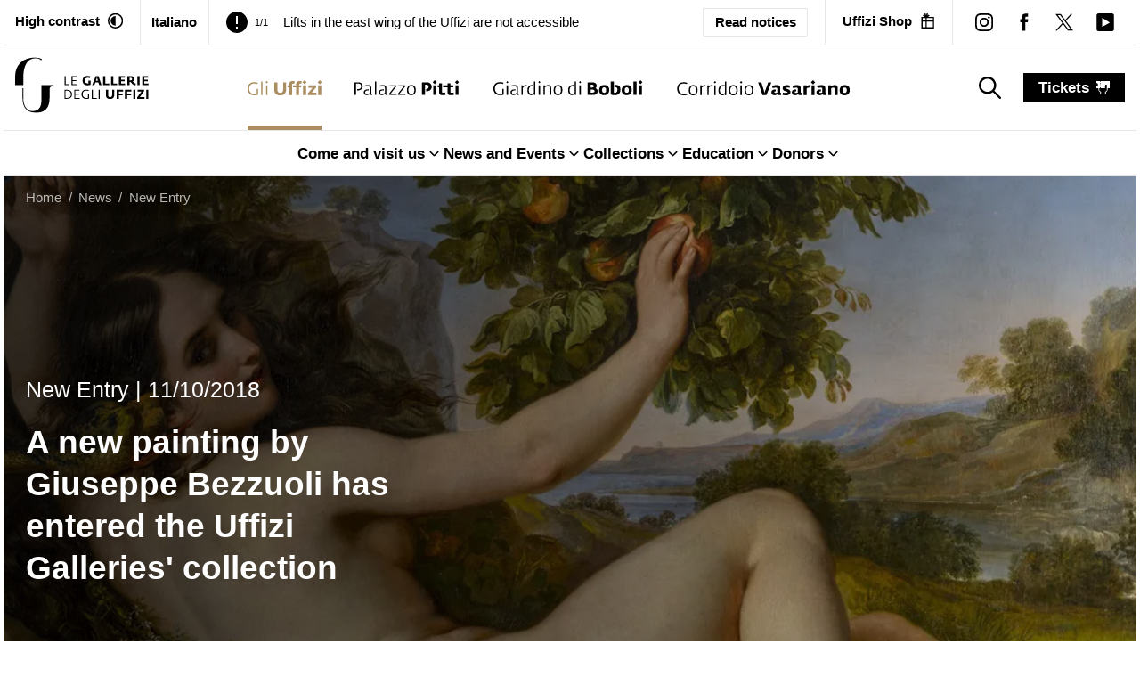

--- FILE ---
content_type: text/html; charset=utf-8
request_url: https://www.uffizi.it/en/news/a-new-painting-by-giuseppe-bezzuoli-has-entered-the-uffizi-galleries-collection
body_size: 21822
content:
<!DOCTYPE html><html><head><meta charSet="utf-8"/><meta name="viewport" content="width=device-width"/><link rel="manifest" href="/manifest.json"/><meta name="theme-color" media="(prefers-color-scheme: dark)" content="black"/><link rel="preload" as="image" href="/images/logo-horizontal-black.svg" fetchpriority="high"/><link rel="preload" as="image" href="/images/icons/uffizi-logoBlack.svg" fetchpriority="high"/><link rel="preload" as="image" href="/images/icons/pitti-logoBlack.svg" fetchpriority="high"/><link rel="preload" as="image" href="/images/icons/boboli-logoBlack.svg" fetchpriority="high"/><link rel="preload" as="image" href="/images/icons/vasariano-logoBlack.svg" fetchpriority="high"/><title>A new painting by Giuseppe Bezzuoli: Eve tempted by the snake </title><meta property="og:title" content="A new painting by Giuseppe Bezzuoli: Eve tempted by the snake "/><meta name="twitter:title" content="A new painting by Giuseppe Bezzuoli: Eve tempted by the snake "/><meta name="description" content="A new painting by Bezzuoli at the Uffizi Galleries: Eve tempted by the snake "/><meta property="og:description" content="A new painting by Bezzuoli at the Uffizi Galleries: Eve tempted by the snake "/><meta name="twitter:description" content="A new painting by Bezzuoli at the Uffizi Galleries: Eve tempted by the snake "/><meta property="og:image" content="https://www.datocms-assets.com/103094/1689167350-1539275665498659-preview_bezzuoli.jpg?auto=format&amp;fit=max&amp;w=1200"/><meta property="og:image:width" content="480"/><meta property="og:image:height" content="570"/><meta property="og:image:alt" content="A new painting by Giuseppe Bezzuoli has entered the Uffizi Galleries&#x27; collection"/><meta name="twitter:image" content="https://www.datocms-assets.com/103094/1689167350-1539275665498659-preview_bezzuoli.jpg?auto=format&amp;fit=max&amp;w=1200"/><meta name="twitter:image:alt" content="A new painting by Giuseppe Bezzuoli has entered the Uffizi Galleries&#x27; collection"/><meta property="og:locale" content="en"/><meta property="og:type" content="article"/><meta property="og:site_name" content="Uffizi Galleries"/><meta property="article:modified_time" content="2023-11-04T17:20:09Z"/><meta property="article:publisher" content="https://www.facebook.com/uffizigalleries/"/><meta name="twitter:card" content="summary_large_image"/><meta name="twitter:site" content="@UffiziGalleries"/><link sizes="16x16" type="image/png" rel="icon" href="https://www.datocms-assets.com/103094/1696254803-favicon_uffizi.png?auto=format&amp;h=16&amp;w=16"/><link sizes="32x32" type="image/png" rel="icon" href="https://www.datocms-assets.com/103094/1696254803-favicon_uffizi.png?auto=format&amp;h=32&amp;w=32"/><link sizes="96x96" type="image/png" rel="icon" href="https://www.datocms-assets.com/103094/1696254803-favicon_uffizi.png?auto=format&amp;h=96&amp;w=96"/><link sizes="192x192" type="image/png" rel="icon" href="https://www.datocms-assets.com/103094/1696254803-favicon_uffizi.png?auto=format&amp;h=192&amp;w=192"/><link href="https://www.uffizi.it/en/news/a-new-painting-by-giuseppe-bezzuoli-has-entered-the-uffizi-galleries-collection" hrefLang="en" rel="alternate"/><link href="https://www.uffizi.it/news/un-nuovo-dipinto-di-giuseppe-bezzuoli-alle-gallerie-degli-uffizi" hrefLang="it" rel="alternate"/><link href="https://www.uffizi.it/news/un-nuovo-dipinto-di-giuseppe-bezzuoli-alle-gallerie-degli-uffizi" hrefLang="x-default" rel="alternate"/><link href="https://www.uffizi.it/en/news/a-new-painting-by-giuseppe-bezzuoli-has-entered-the-uffizi-galleries-collection" rel="canonical"/><meta name="next-head-count" content="36"/><link rel="preload" href="/_next/static/css/2c0c2abddd080ec4.css" as="style"/><link rel="stylesheet" href="/_next/static/css/2c0c2abddd080ec4.css" data-n-g=""/><link rel="preload" href="/_next/static/css/085ee5039026dc67.css" as="style"/><link rel="stylesheet" href="/_next/static/css/085ee5039026dc67.css" data-n-p=""/><link rel="preload" href="/_next/static/css/f516f4380ae5dbc4.css" as="style"/><link rel="stylesheet" href="/_next/static/css/f516f4380ae5dbc4.css" data-n-p=""/><noscript data-n-css=""></noscript><script defer="" nomodule="" src="/_next/static/chunks/polyfills-78c92fac7aa8fdd8.js"></script><script src="/_next/static/chunks/webpack-0a4bf701b520265b.js" defer=""></script><script src="/_next/static/chunks/framework-aec4381329cec0e4.js" defer=""></script><script src="/_next/static/chunks/main-d87ac6ea9066e8fa.js" defer=""></script><script src="/_next/static/chunks/pages/_app-e8074d27488e5c46.js" defer=""></script><script src="/_next/static/chunks/8051-ca75735be3409ee2.js" defer=""></script><script src="/_next/static/chunks/8220-9e0f27218b00b8bf.js" defer=""></script><script src="/_next/static/chunks/8899-974d7a49d504eef4.js" defer=""></script><script src="/_next/static/chunks/1099-509e07814de4b83a.js" defer=""></script><script src="/_next/static/chunks/4525-02c8c412411af63a.js" defer=""></script><script src="/_next/static/chunks/6735-beed8bd4d13ff340.js" defer=""></script><script src="/_next/static/chunks/3018-9e1ac41f6b5be15c.js" defer=""></script><script src="/_next/static/chunks/pages/en/news/%5Bslug%5D-285f70f58302a458.js" defer=""></script><script src="/_next/static/FqoYlWRauo3gY7l72Nxs2/_buildManifest.js" defer=""></script><script src="/_next/static/FqoYlWRauo3gY7l72Nxs2/_ssgManifest.js" defer=""></script></head><body><div id="__next"><div class="relative"><header><div data-datocms-noindex="true"><a href="#content" class="absolute left-1/2 z-60 -translate-x-1/2 -translate-y-[110%] bg-black px-3 py-2 text-white motion-safe:duration-200 focus:translate-y-0">Go to main content</a><a href="#footer" class="absolute left-1/2 z-60 -translate-x-1/2 -translate-y-[110%] bg-black px-3 py-2 text-white motion-safe:duration-200 focus:translate-y-0">Go to footer</a></div><div class="border-b border-border "><nav aria-label="secondary" class="4xl:container px-3 2xl:px-6 flex justify-between items-stretch"><div class="hidden lg:block pr-4.5 py-3 border-r border-border"><button class="flex items-stretch flex-0 font-bold group transition motion-safe:duration-200 whitespace-nowrap shrink-0" aria-label="Activate high contrast mode"><span class="text-xs hover-underline-group">High contrast</span><div aria-hidden="true" class="w-[17.5px] h-[17.5px] bg-black ml-2 transition motion-safe:duration-200 whitespace-nowrap self-center" style="-webkit-mask-image:url(/images/icons/contrast_off.svg);mask-image:url(/images/icons/contrast_off.svg);-webkit-mask-repeat:no-repeat;mask-repeat:no-repeat;-webkit-mask-position:center;mask-position:center"></div></button></div><div class="px-3 hidden lg:flex border-r"><a title="English" class="py-3 hidden lg:flex  items-center gap-x-2 lg:font-bold text-sm hover:shadow-[0_-2px_0_black_inset] duration-200 " href="/news/un-nuovo-dipinto-di-giuseppe-bezzuoli-alle-gallerie-degli-uffizi"><span>Italiano</span></a></div><div class="h-full pr-2 lg:px-[1.125rem] flex-1  text-sm leading-none overflow-hidden self-center flex justify-between items-center relative"><div class="splide max-w-full" aria-label="Header notices slider"><div class="splide__track"><ul class="splide__list"><li class="splide__slide flex items-center"><div aria-hidden="true" class="w-[14px] h-[14px] lg:w-[24px] lg:h-[24px] bg-black self-center shrink-0" style="-webkit-mask-image:url(/images/icons/exclamation.svg);mask-image:url(/images/icons/exclamation.svg);-webkit-mask-repeat:no-repeat;mask-repeat:no-repeat;-webkit-mask-position:center;mask-position:center"></div><span class="mx-2 text-[11px]">1/1</span><a title="Lifts in the east wing of the Uffizi are not accessible" class="group lg:ml-2" href="/en/notices/lifts-in-the-east-wing-of-the-uffizi-are-not-accessible"><span class="text-[14px] lg:text-sm hover-underline-group !leading-[1.2]">Lifts in the east wing of the Uffizi are not accessible</span></a></li></ul></div></div><a class="px-2 py-1 lg:px-3 lg:py-1 border text-[12px]  lg:text-xs rounded-sm font-semibold hover:bg-black hover:text-white whitespace-nowrap" href="/en/notices">Read notices</a></div><div class="pl-1 lg:hidden self-center"><a title="English" class="py-1 hidden lg:flex  items-center font-bold text-sm hover:shadow-[0_-2px_0_black_inset] duration-200 " href="/news/un-nuovo-dipinto-di-giuseppe-bezzuoli-alle-gallerie-degli-uffizi"><span>Italiano</span></a></div><div class="hidden lg:block px-[1.125rem] py-3 border-border lg:border-l"><a target="_blank" rel="noreferrer noopener" title="" aria-label="Uffizi Shop (Open in new window)" class="text-xs flex items-center font-bold group transition motion-safe:duration-200 whitespace-nowrap" href="https://shop.uffizi.it/?utm_source=header-button&amp;utm_medium=link&amp;utm_campaign=uffizi"><span class="hover-underline-group ">Uffizi Shop</span><div aria-hidden="true" class="w-[17.5px] h-[17.5px] bg-black ml-2 transition motion-safe:duration-200" style="-webkit-mask-image:url(/images/icons/shop.svg);mask-image:url(/images/icons/shop.svg);-webkit-mask-repeat:no-repeat;mask-repeat:no-repeat;-webkit-mask-position:center;mask-position:center"></div></a></div><div class="hidden lg:flex lg:items-center pl-3 border-l border-border"><div><a target="_blank" rel="noreferrer noopener" title="instagram" aria-label="instagram (Open in new window)" class="group block p-[0.75rem]" href="https://www.instagram.com/uffizigalleries/"><div aria-hidden="true" class="w-[20px] h-[20px] bg-black" style="-webkit-mask-image:url(/images/icons/instagram.svg);mask-image:url(/images/icons/instagram.svg);-webkit-mask-repeat:no-repeat;mask-repeat:no-repeat;-webkit-mask-position:center;mask-position:center"></div></a></div><div><a target="_blank" rel="noreferrer noopener" title="facebook" aria-label="facebook (Open in new window)" class="group block p-[0.75rem]" href="https://www.facebook.com/uffizigalleries/"><div aria-hidden="true" class="w-[20px] h-[20px] bg-black" style="-webkit-mask-image:url(/images/icons/facebook.svg);mask-image:url(/images/icons/facebook.svg);-webkit-mask-repeat:no-repeat;mask-repeat:no-repeat;-webkit-mask-position:center;mask-position:center"></div></a></div><div><a target="_blank" rel="noreferrer noopener" title="twitter" aria-label="twitter (Open in new window)" class="group block p-[0.75rem]" href="https://twitter.com/uffizigalleries"><div aria-hidden="true" class="w-[20px] h-[20px] bg-black" style="-webkit-mask-image:url(/images/icons/twitter.svg);mask-image:url(/images/icons/twitter.svg);-webkit-mask-repeat:no-repeat;mask-repeat:no-repeat;-webkit-mask-position:center;mask-position:center"></div></a></div><div><a target="_blank" rel="noreferrer noopener" title="youtube" aria-label="youtube (Open in new window)" class="group block p-[0.75rem]" href="https://www.youtube.com/channel/UC9iTjM1LI5k60EhfTwNPO5w/videos"><div aria-hidden="true" class="w-[20px] h-[20px] bg-black" style="-webkit-mask-image:url(/images/icons/youtube.svg);mask-image:url(/images/icons/youtube.svg);-webkit-mask-repeat:no-repeat;mask-repeat:no-repeat;-webkit-mask-position:center;mask-position:center"></div></a></div></div></nav></div><div class="border-b border-border"><div class="4xl:container px-3 2xl:px-6 realative z-[4]"><nav aria-label="primary" class="flex justify-center items-stretch"><a title="A new painting by Giuseppe Bezzuoli has entered the Uffizi Galleries&#x27; collection" class="py-3" href="/en"><img alt="Le Gallerie degli Uffizi" title="Le Gallerie degli Uffizi" fetchpriority="high" width="200" height="100" decoding="async" data-nimg="1" class="w-auto max-w-[130px] max-h-[60px] md:max-w-[150px] md:max-h-[80px] 2xl:max-h-[100px]" style="color:transparent" src="/images/logo-horizontal-black.svg"/></a><ul class="justify-center hidden lg:flex items-center grow-[2]"><li class="mx-3 xl:mx-4.5 2xl:mx-9 h-full"><a title="The Uffizi" class="group relative h-full py-9.5 block whitespace-nowrap transition-all hover:shadow-[0_-5px_0_theme(colors.gold)_inset] shadow-[0_-5px_0_theme(colors.gold)_inset]" href="/en/the-uffizi"><img alt="The Uffizi" fetchpriority="high" width="100" height="100" decoding="async" data-nimg="1" class="w-auto h-[15px] xl:h-[17px] 2xl:h-[19px] invisible" style="color:transparent" src="/images/icons/uffizi-logoBlack.svg"/><img aria-hidden="true" alt="The Uffizi colored" loading="lazy" width="100" height="100" decoding="async" data-nimg="1" class="absolute -translate-y-full w-auto max-h-[15px] xl:max-h-[17px] 2xl:max-h-[19px] " style="color:transparent" src="/images/uffizi-logo-color.svg"/></a></li><li class="mx-3 xl:mx-4.5 2xl:mx-9 h-full"><a title="Pitti Palace" class="group relative h-full py-9.5 block whitespace-nowrap transition-all hover:shadow-[0_-5px_0_theme(colors.red.DEFAULT)_inset] " href="/en/pitti-palace"><img alt="Pitti Palace" fetchpriority="high" width="100" height="100" decoding="async" data-nimg="1" class="w-auto h-[15px] xl:h-[17px] 2xl:h-[19px] group-hover:opacity-0 transition-opacity" style="color:transparent" src="/images/icons/pitti-logoBlack.svg"/><img aria-hidden="true" alt="Pitti Palace colored" loading="lazy" width="100" height="100" decoding="async" data-nimg="1" class="absolute -translate-y-full w-auto max-h-[15px] xl:max-h-[17px] 2xl:max-h-[19px] transition-opacity opacity-0 group-hover:opacity-100" style="color:transparent" src="/images/pitti-logo-color.svg"/></a></li><li class="mx-3 xl:mx-4.5 2xl:mx-9 h-full"><a title="Boboli Gardens" class="group relative h-full py-9.5 block whitespace-nowrap transition-all hover:shadow-[0_-5px_0_theme(colors.green)_inset] " href="/en/boboli-garden"><img alt="Boboli Gardens" fetchpriority="high" width="100" height="100" decoding="async" data-nimg="1" class="w-auto h-[15px] xl:h-[17px] 2xl:h-[19px] group-hover:opacity-0 transition-opacity" style="color:transparent" src="/images/icons/boboli-logoBlack.svg"/><img aria-hidden="true" alt="Boboli Gardens colored" loading="lazy" width="100" height="100" decoding="async" data-nimg="1" class="absolute -translate-y-full w-auto max-h-[15px] xl:max-h-[17px] 2xl:max-h-[19px] transition-opacity opacity-0 group-hover:opacity-100" style="color:transparent" src="/images/boboli-logo-color.svg"/></a></li><li class="mx-3 xl:mx-4.5 2xl:mx-9 h-full"><a title="Corridoio Vasariano" class="group relative h-full py-9.5 block whitespace-nowrap transition-all hover:shadow-[0_-5px_0_theme(colors.orange)_inset] " href="/en/corridoio-vasariano"><img alt="Corridoio Vasariano" fetchpriority="high" width="100" height="100" decoding="async" data-nimg="1" class="w-auto h-[15px] xl:h-[17px] 2xl:h-[19px] group-hover:opacity-0 transition-opacity" style="color:transparent" src="/images/icons/vasariano-logoBlack.svg"/><img aria-hidden="true" alt="Corridoio Vasariano colored" loading="lazy" width="100" height="100" decoding="async" data-nimg="1" class="absolute -translate-y-full w-auto max-h-[15px] xl:max-h-[17px] 2xl:max-h-[19px] transition-opacity opacity-0 group-hover:opacity-100" style="color:transparent" src="/images/vasariano-logo-color.svg"/></a></li></ul><div class="px-3 flex-0 flex items-center"><button aria-label="Show search" class="hidden lg:block flex-0 py-[0.375rem] px-3"><div aria-hidden="true" class="w-[25px] h-[25px] bg-black group-hover:bg-gray-dark ml-2 transition motion-safe:duration-200" style="-webkit-mask-image:url(/images/icons/search.svg);mask-image:url(/images/icons/search.svg);-webkit-mask-repeat:no-repeat;mask-repeat:no-repeat;-webkit-mask-position:center;mask-position:center"></div><span class="sr-only">search_label</span><span class="sr-only">search_label</span></button></div><div class="ml-auto lg:ml-0 flex-0 py-3 self-center"><a title="tickets" class="flex items-center font-bold text-white bg-black capitalize px-4 py-1 hover:underline" href="/en/tickets">tickets<div aria-hidden="true" class="w-[15px] h-[15px] bg-white group-hover:bg-gray-light ml-2 transition motion-safe:duration-200" style="-webkit-mask-image:url(/images/icons/ticket.svg);mask-image:url(/images/icons/ticket.svg);-webkit-mask-repeat:no-repeat;mask-repeat:no-repeat;-webkit-mask-position:center;mask-position:center"></div></a></div><div class="lg:hidden flex-0 self-center py-3 ml-5 pl-5"><button type="button" class=""><span class="sr-only">Menu</span><div aria-hidden="true" class="h-6 w-6 bg-black group-hover:bg-gray-dark transition motion-safe:duration-200" style="-webkit-mask-image:url(/images/icons/hamburger.svg);mask-image:url(/images/icons/hamburger.svg);-webkit-mask-repeat:no-repeat;mask-repeat:no-repeat;-webkit-mask-position:center;mask-position:center"></div><div class="text-[11px]">menu</div></button></div></nav></div><div class="border-t border-border hidden lg:block"><nav aria-label="secondary"><ul class="flex justify-center gap-8 "><li><div class="" data-headlessui-state=""><button class="after:h-0 relative after:absolute after:bg-black after:motion-safe:duration-300 hover:after:h-[2px] after:left-0 after:right-1 after:bottom-0 inline-flex items-center gap-x-1 font-bold py-3" type="button" aria-expanded="false" data-headlessui-state=""><span>Come and visit us</span><div aria-hidden="true" class="bg-black h-5 w-5  " style="-webkit-mask-image:url(/images/icons/arrow-down-alt.svg);mask-image:url(/images/icons/arrow-down-alt.svg);-webkit-mask-repeat:no-repeat;mask-repeat:no-repeat;-webkit-mask-position:center;mask-position:center"></div></button></div><div style="position:fixed;top:1px;left:1px;width:1px;height:0;padding:0;margin:-1px;overflow:hidden;clip:rect(0, 0, 0, 0);white-space:nowrap;border-width:0;display:none"></div></li><li><div class="" data-headlessui-state=""><button class="after:h-0 relative after:absolute after:bg-black after:motion-safe:duration-300 hover:after:h-[2px] after:left-0 after:right-1 after:bottom-0 inline-flex items-center gap-x-1 font-bold py-3" type="button" aria-expanded="false" data-headlessui-state=""><span>News and Events</span><div aria-hidden="true" class="bg-black h-5 w-5  " style="-webkit-mask-image:url(/images/icons/arrow-down-alt.svg);mask-image:url(/images/icons/arrow-down-alt.svg);-webkit-mask-repeat:no-repeat;mask-repeat:no-repeat;-webkit-mask-position:center;mask-position:center"></div></button></div><div style="position:fixed;top:1px;left:1px;width:1px;height:0;padding:0;margin:-1px;overflow:hidden;clip:rect(0, 0, 0, 0);white-space:nowrap;border-width:0;display:none"></div></li><li><div class="" data-headlessui-state=""><button class="after:h-0 relative after:absolute after:bg-black after:motion-safe:duration-300 hover:after:h-[2px] after:left-0 after:right-1 after:bottom-0 inline-flex items-center gap-x-1 font-bold py-3" type="button" aria-expanded="false" data-headlessui-state=""><span>Collections</span><div aria-hidden="true" class="bg-black h-5 w-5  " style="-webkit-mask-image:url(/images/icons/arrow-down-alt.svg);mask-image:url(/images/icons/arrow-down-alt.svg);-webkit-mask-repeat:no-repeat;mask-repeat:no-repeat;-webkit-mask-position:center;mask-position:center"></div></button></div><div style="position:fixed;top:1px;left:1px;width:1px;height:0;padding:0;margin:-1px;overflow:hidden;clip:rect(0, 0, 0, 0);white-space:nowrap;border-width:0;display:none"></div></li><li><div class="" data-headlessui-state=""><button class="after:h-0 relative after:absolute after:bg-black after:motion-safe:duration-300 hover:after:h-[2px] after:left-0 after:right-1 after:bottom-0 inline-flex items-center gap-x-1 font-bold py-3" type="button" aria-expanded="false" data-headlessui-state=""><span>Education</span><div aria-hidden="true" class="bg-black h-5 w-5  " style="-webkit-mask-image:url(/images/icons/arrow-down-alt.svg);mask-image:url(/images/icons/arrow-down-alt.svg);-webkit-mask-repeat:no-repeat;mask-repeat:no-repeat;-webkit-mask-position:center;mask-position:center"></div></button></div><div style="position:fixed;top:1px;left:1px;width:1px;height:0;padding:0;margin:-1px;overflow:hidden;clip:rect(0, 0, 0, 0);white-space:nowrap;border-width:0;display:none"></div></li><li><div class="" data-headlessui-state=""><button class="after:h-0 relative after:absolute after:bg-black after:motion-safe:duration-300 hover:after:h-[2px] after:left-0 after:right-1 after:bottom-0 inline-flex items-center gap-x-1 font-bold py-3" type="button" aria-expanded="false" data-headlessui-state=""><span>Donors</span><div aria-hidden="true" class="bg-black h-5 w-5  " style="-webkit-mask-image:url(/images/icons/arrow-down-alt.svg);mask-image:url(/images/icons/arrow-down-alt.svg);-webkit-mask-repeat:no-repeat;mask-repeat:no-repeat;-webkit-mask-position:center;mask-position:center"></div></button></div><div style="position:fixed;top:1px;left:1px;width:1px;height:0;padding:0;margin:-1px;overflow:hidden;clip:rect(0, 0, 0, 0);white-space:nowrap;border-width:0;display:none"></div></li></ul></nav></div><div></div></div><nav class="text-xs 4xl:container px-6 py-3 2xl:px-6 2xl:py-3 w-full absolute z-[2] text-white/70 hc:text-white hc:bg-black 4xl:left-1/2 4xl:-translate-x-1/2" aria-label="breadcrumbs"><ol role="list" class="flex items-center"><li class="group"><div class="flex items-center  text-shadow"><a title="Home" href="/en"><span class="hover:underline">Home</span></a><div class="group-last:hidden mx-[0.5em]">/</div></div></li><li class="group"><div class="flex items-center  text-shadow"><a title="News" href="/en/news"><span class="hover:underline">News</span></a><div class="group-last:hidden mx-[0.5em]">/</div></div></li><li class="group"><div class="flex items-center  text-shadow"><a title="New Entry" href="/en/news-cat/new-entry"><span class="hover:underline">New Entry</span></a><div class="group-last:hidden mx-[0.5em]">/</div></div></li></ol></nav><nav class="fixed inset-x-0 bottom-0 bg-black p-2 z-[30] border-t boprder-white lg:hidden "><ul class="flex justify-center items-center gap"><li class=" w-[20%] md:w-[12.5%]"><a class="flex flex-col items-center whitespace-nowrap text-xxs sm:text-sm text-white" title="Visit" href="/en/visit"><div aria-hidden="true" class="w-[22px] h-[22px] bg-white mb-1" style="-webkit-mask-image:url(/images/icons/visit.svg);mask-image:url(/images/icons/visit.svg);-webkit-mask-repeat:no-repeat;mask-repeat:no-repeat;-webkit-mask-position:center;mask-position:center"></div>Visit</a></li><li class=" w-[20%] md:w-[12.5%]"><a class="flex flex-col items-center whitespace-nowrap text-xxs sm:text-sm text-white" title="Events" href="/en/events"><div aria-hidden="true" class="w-[22px] h-[22px] bg-white mb-1" style="-webkit-mask-image:url(/images/icons/events.svg);mask-image:url(/images/icons/events.svg);-webkit-mask-repeat:no-repeat;mask-repeat:no-repeat;-webkit-mask-position:center;mask-position:center"></div>Events</a></li><li class=" w-[20%] md:w-[12.5%]"><a class="flex flex-col items-center whitespace-nowrap text-xxs sm:text-sm text-white" title="Artworks" href="/en/artworks/search"><div aria-hidden="true" class="w-[22px] h-[22px] bg-white mb-1" style="-webkit-mask-image:url(/images/icons/artworks.svg);mask-image:url(/images/icons/artworks.svg);-webkit-mask-repeat:no-repeat;mask-repeat:no-repeat;-webkit-mask-position:center;mask-position:center"></div>Artworks</a></li><li class=" w-[20%] md:w-[12.5%]"><a class="flex flex-col items-center whitespace-nowrap text-xxs sm:text-sm text-white" title="Videos" href="/en/video"><div aria-hidden="true" class="w-[22px] h-[22px] bg-white mb-1" style="-webkit-mask-image:url(/images/icons/visit.svg);mask-image:url(/images/icons/visit.svg);-webkit-mask-repeat:no-repeat;mask-repeat:no-repeat;-webkit-mask-position:center;mask-position:center"></div>Videos</a></li><li class=" w-[20%] md:w-[12.5%]"><a class="flex flex-col items-center whitespace-nowrap text-xxs sm:text-sm text-white" title="Hypervisions" href="/en/online-exhibitions"><div aria-hidden="true" class="w-[22px] h-[22px] bg-white mb-1" style="-webkit-mask-image:url(/images/icons/online-exhibitions.svg);mask-image:url(/images/icons/online-exhibitions.svg);-webkit-mask-repeat:no-repeat;mask-repeat:no-repeat;-webkit-mask-position:center;mask-position:center"></div>Hypervisions</a></li></ul></nav></header><main id="content" class="relative z-[1] min-h-[80vh]"><div class="md:h-[700px] 3xl:h-[800px] 4xl:h-[900px] relative z-10 bg-black h-[450px]"><div class="4xl:container overflow-hidden"><div data-ref="text-container" class="hc:bg-black hc:max-w-none max-w-[500px] 4xl:max-w-[700px] md:bottom-auto px-6 md:content-start absolute md:top-1/2 md:-translate-y-1/2 bottom-12 z-20 text-white py-6"><div class="grid gap-3 md:gap-4 mb-3 md:mb-4"><div class="md:text-xl motion-safe:animate-entrance-from-left-late">New Entry<!-- --> | <!-- -->11/10/2018</div><h1 class="text-xl font-bold md:text-2xl 4xl:text-3xl motion-safe:animate-entrance-from-left">A new painting by Giuseppe Bezzuoli has entered the Uffizi Galleries&#x27; collection</h1></div></div></div><div class="overflow-hidden h-full"><div class="h-full" data-ref="image-container"><div class="" style="overflow:hidden;position:absolute;left:0;top:0;width:100%;height:100%;max-width:none;max-height:none"><img aria-hidden="true" alt="" src="[data-uri]" style="object-fit:cover;transition:opacity 500ms;opacity:0;position:absolute;left:-5%;top:-5%;width:110%;height:110%;max-width:none;max-height:none"/><picture><source srcSet="https://www.datocms-assets.com/103094/1689167359-1539275800805282-header-magazine.jpg?auto=format%2Ccompress&amp;dpr=0.25&amp;fit=crop&amp;h=800&amp;w=1920 480w,https://www.datocms-assets.com/103094/1689167359-1539275800805282-header-magazine.jpg?auto=format%2Ccompress&amp;dpr=0.5&amp;fit=crop&amp;h=800&amp;w=1920 960w,https://www.datocms-assets.com/103094/1689167359-1539275800805282-header-magazine.jpg?auto=format%2Ccompress&amp;dpr=0.75&amp;fit=crop&amp;h=800&amp;w=1920 1440w,https://www.datocms-assets.com/103094/1689167359-1539275800805282-header-magazine.jpg?auto=format%2Ccompress&amp;fit=crop&amp;h=800&amp;w=1920 1920w"/><img src="https://www.datocms-assets.com/103094/1689167359-1539275800805282-header-magazine.jpg?auto=format%2Ccompress&amp;fit=crop&amp;h=800&amp;w=1920" alt="A new painting by Giuseppe Bezzuoli has entered the Uffizi Galleries&#x27; collection" title="A new painting by Giuseppe Bezzuoli has entered the Uffizi Galleries&#x27; collection" fetchpriority="high" style="opacity:1;transition:opacity 500ms;position:absolute;left:0;top:0;width:100%;height:100%;max-width:none;max-height:none;object-fit:cover"/></picture><noscript><picture><source srcSet="https://www.datocms-assets.com/103094/1689167359-1539275800805282-header-magazine.jpg?auto=format%2Ccompress&amp;dpr=0.25&amp;fit=crop&amp;h=800&amp;w=1920 480w,https://www.datocms-assets.com/103094/1689167359-1539275800805282-header-magazine.jpg?auto=format%2Ccompress&amp;dpr=0.5&amp;fit=crop&amp;h=800&amp;w=1920 960w,https://www.datocms-assets.com/103094/1689167359-1539275800805282-header-magazine.jpg?auto=format%2Ccompress&amp;dpr=0.75&amp;fit=crop&amp;h=800&amp;w=1920 1440w,https://www.datocms-assets.com/103094/1689167359-1539275800805282-header-magazine.jpg?auto=format%2Ccompress&amp;fit=crop&amp;h=800&amp;w=1920 1920w"/><img src="https://www.datocms-assets.com/103094/1689167359-1539275800805282-header-magazine.jpg?auto=format%2Ccompress&amp;fit=crop&amp;h=800&amp;w=1920" alt="A new painting by Giuseppe Bezzuoli has entered the Uffizi Galleries&#x27; collection" title="A new painting by Giuseppe Bezzuoli has entered the Uffizi Galleries&#x27; collection" style="position:absolute;left:0;top:0;width:100%;height:100%;max-width:none;max-height:none;object-fit:cover" fetchpriority="high"/></picture></noscript></div></div></div><div class="absolute h-full md:w-full left-0 bottom-0 right-0 bg-gradient-to-t md:bg-gradient-to-r from-black/75"></div></div><div class="max-w-[1360px] grid lg:grid-cols-12 mx-auto"><section class="lg:col-span-8 px-6 py-9 md:py-14"><h2 class="mb-9 text-lg md:text-xl md:mb-14">&quot;Eve tempted by the snake&quot; enriches the 19th-century collection of the Gallery of Modern Art at Pitti Palace.</h2><div class="mb-9 md:mb-10"><div id="ivW5XtNGQdW7J41nc9yWOQ"><div class="prose text-black inline prose-p:mt-1"><div><p class="block mb-3">A new important purchase has entered the Uffizi Galleries’ collection: <em>Eve tempted by the snake</em>, a late work by Giuseppe Bezzuoli which enriches the 19th-century collection preserved in the Gallery of Modern Art of Pitti Palace. The painting was presented at the 1855 World’s Fair in Paris but after the painter’s death it went missing.</p><p class="block mb-3">It represents Eve lying over flowers in Eden while she is going to grasp the forbidden fruit on the advice of a winged snake that is urging her to sin.  </p><p class="block mb-3">The biblical episode is here reduced to a pure pretext, since more than an Eve, the woman has the lecherous attitude and the alluring look of a seductive bather or a Venus reminding of the “Baigneuses” by Gustave Courbet, presented in the same year at the Paris Salon.</p><p class="block mb-3">The charming attitude and the sensuous carnality of Eve divided the critics of Bezzuoli’s time ranging from admiration for his masterly use of colour or the &quot;unbridled voluptuousness inspired by a dream of love&quot; up to accusations of vulgarity or superficiality. Moreover, the subject of nudity in the realist culture of the second half of the nineteenth century has often provoked scandalized reactions, as masterfully underlined by Paul Valery, when he stated, not without irony, that for his contemporaries &quot;the nude is a sacred thing, that is, impure. It is appropriate in statues, and not always ...The nude does not have but two meanings in people’s minds: sometimes it is the symbol of beauty, sometimes of the obscene&quot;.</p><p class="block mb-3">Giuseppe Bezzuoli is perhaps the greatest Tuscan painter of the Restoration era and one of the main protagonists of Italian Romantic painting. He was able to masterly manage many different pictorial genres, excelling both in historical and literary subjects and in large canvases or decorations for public and private premises. He was initially active at the Napoleonic court of Elisa Baciocchi and later at the Habsburg-Lorraine one working also for other illustrious Italian and foreign customers. Moreover, what is particularly interest is his landscapes and portraits, two fundamental aspects of Bezzuoli’s artistic production through which he influenced the following generation of artists, especially the <em>Macchiaioli</em>.</p><p class="block mb-3">Next year the Uffizi Galleries – as Director Eike Schmidt has remarked - will dedicate a monographic exhibition to the important figure of Bezzuoli, and his collections will be enlarged with other works by Giovanni Fattori&#x27;s master.</p><p class="block mb-3"> </p><p class="block mb-3"> </p></div></div></div></div><div class="relative w-full"><div class="mb-9 md:mb-10 md:max-w-[700px] xl:max-w-[850px] mx-auto static"><div class="slider-gallery relative"><div class="splide max-w-[calc(100vw-3rem)] mx-auto" aria-label="Images Gallery" extensions="[object Object]"><div class="splide__arrows px-10 invisible  top-1/2 -translate-y-1/2 w-full"><button class="flex p-2 justify-center items-center splide__arrow splide__arrow--prev animate-text-enter disabled:opacity-[50%!important]"><svg class="" width="16" height="16" viewBox="0 0 512 512" fill="white" xmlns="http://www.w3.org/2000/svg" aria-hidden="true" focusable="false"><g id="Assets"><g id="Artboard" transform="translate(-5220.000000, -958.000000)"><path d="M5731.4,1214c0,13.4-11.2,24.2-25.1,24.2h-400.8l97.7,94.4c9.8,9.5,9.8,24.8,0,34.3c-9.8,9.5-25.7,9.5-35.5,0    l-140.4-135.8c-9.7-9.4-9.7-24.8,0.1-34.2l140.4-135.8c4.9-4.7,11.3-7.1,17.7-7.1s12.8,2.4,17.7,7.1c9.8,9.5,9.8,24.8,0,34.3    l-97.7,94.4h400.8C5720.1,1189.8,5731.4,1200.7,5731.4,1214z"></path></g></g></svg></button><button class="opacity-0 flex p-2 justify-center items-center splide__arrow splide__arrow--next animate-text-enter disabled:opacity-[50%!important]"><svg class="" width="16" height="16" viewBox="0 0 512 512" fill="white" xmlns="http://www.w3.org/2000/svg" aria-hidden="true" focusable="false"><g id="Assets"><g id="Artboard" transform="translate(-5220.000000, -958.000000)"><path class="st0" d="M5724.1,1231.1l-140.4,135.8c-4.9,4.7-11.3,7.1-17.7,7.1s-12.8-2.4-17.7-7.1c-9.8-9.5-9.8-24.8,0-34.3    l97.6-94.4h-400.8c-13.8,0-25.1-10.8-25.1-24.2c0-13.4,11.2-24.2,25.1-24.2h400.8l-97.6-94.4c-9.8-9.5-9.8-24.8,0-34.3    s25.7-9.5,35.5,0l140.4,135.8C5733.9,1206.3,5733.9,1221.7,5724.1,1231.1z"></path></g></g></svg></button></div><div class="lg:px-8 4xl:px-0"><div><div class="splide__track"><ul class="splide__list"><li class="splide__slide max-w-full"><a data-fancybox="gallery" href="https://www.datocms-assets.com/103094/1689167370-1539275863123072-giuseppe-bezzuoli-eva-tentata-dal-serpente.jpg?auto=format%2Ccompress&amp;dpr=0.25 503w,https://www.datocms-assets.com/103094/1689167370-1539275863123072-giuseppe-bezzuoli-eva-tentata-dal-serpente.jpg?auto=format%2Ccompress&amp;dpr=0.5 1007w,https://www.datocms-assets.com/103094/1689167370-1539275863123072-giuseppe-bezzuoli-eva-tentata-dal-serpente.jpg?auto=format%2Ccompress&amp;dpr=0.75 1510w,https://www.datocms-assets.com/103094/1689167370-1539275863123072-giuseppe-bezzuoli-eva-tentata-dal-serpente.jpg?auto=format%2Ccompress 2014w" class="" data-caption="A new painting by Giuseppe Bezzuoli has entered the Uffizi Galleries&#x27; collection"><div class="slider-gallery-image mx-auto w-auto max-w-full h-auto min-h-[400px] max-h-[400px] lg:max-h-[520px] 3xl:max-h-[720px]" style="overflow:hidden;position:relative;width:100%;max-width:2014px"><img style="display:block;width:100%" src="[data-uri]" aria-hidden="true" alt=""/><img aria-hidden="true" alt="" src="[data-uri]" style="object-fit:contain;transition:opacity 500ms;opacity:0;position:absolute;left:-5%;top:-5%;width:110%;height:110%;max-width:none;max-height:none"/><picture><source srcSet="https://www.datocms-assets.com/103094/1689167370-1539275863123072-giuseppe-bezzuoli-eva-tentata-dal-serpente.jpg?auto=format%2Ccompress&amp;dpr=0.25 503w,https://www.datocms-assets.com/103094/1689167370-1539275863123072-giuseppe-bezzuoli-eva-tentata-dal-serpente.jpg?auto=format%2Ccompress&amp;dpr=0.5 1007w,https://www.datocms-assets.com/103094/1689167370-1539275863123072-giuseppe-bezzuoli-eva-tentata-dal-serpente.jpg?auto=format%2Ccompress&amp;dpr=0.75 1510w,https://www.datocms-assets.com/103094/1689167370-1539275863123072-giuseppe-bezzuoli-eva-tentata-dal-serpente.jpg?auto=format%2Ccompress 2014w"/><img src="https://www.datocms-assets.com/103094/1689167370-1539275863123072-giuseppe-bezzuoli-eva-tentata-dal-serpente.jpg?auto=format%2Ccompress" alt="A new painting by Giuseppe Bezzuoli has entered the Uffizi Galleries&#x27; collection" title="A new painting by Giuseppe Bezzuoli has entered the Uffizi Galleries&#x27; collection" fetchpriority="high" style="opacity:1;transition:opacity 500ms;position:absolute;left:0;top:0;width:100%;height:100%;max-width:none;max-height:none;object-fit:contain"/></picture><noscript><picture><source srcSet="https://www.datocms-assets.com/103094/1689167370-1539275863123072-giuseppe-bezzuoli-eva-tentata-dal-serpente.jpg?auto=format%2Ccompress&amp;dpr=0.25 503w,https://www.datocms-assets.com/103094/1689167370-1539275863123072-giuseppe-bezzuoli-eva-tentata-dal-serpente.jpg?auto=format%2Ccompress&amp;dpr=0.5 1007w,https://www.datocms-assets.com/103094/1689167370-1539275863123072-giuseppe-bezzuoli-eva-tentata-dal-serpente.jpg?auto=format%2Ccompress&amp;dpr=0.75 1510w,https://www.datocms-assets.com/103094/1689167370-1539275863123072-giuseppe-bezzuoli-eva-tentata-dal-serpente.jpg?auto=format%2Ccompress 2014w"/><img src="https://www.datocms-assets.com/103094/1689167370-1539275863123072-giuseppe-bezzuoli-eva-tentata-dal-serpente.jpg?auto=format%2Ccompress" alt="A new painting by Giuseppe Bezzuoli has entered the Uffizi Galleries&#x27; collection" title="A new painting by Giuseppe Bezzuoli has entered the Uffizi Galleries&#x27; collection" style="position:absolute;left:0;top:0;width:100%;height:100%;max-width:none;max-height:none;object-fit:contain" fetchpriority="high"/></picture></noscript></div></a><p class="py-6 px-6 font-bold text-base text-center mx-auto block">A new painting by Giuseppe Bezzuoli has entered the Uffizi Galleries&#x27; collection</p></li><li class="splide__slide max-w-full"><a data-fancybox="gallery" href="https://www.datocms-assets.com/103094/1689167381-1539276066976497-da-sinistra-simonellacondemi-elenamarconi-vanessagavioli-eikeschmidt.jpg?auto=format%2Ccompress&amp;dpr=0.25 562w,https://www.datocms-assets.com/103094/1689167381-1539276066976497-da-sinistra-simonellacondemi-elenamarconi-vanessagavioli-eikeschmidt.jpg?auto=format%2Ccompress&amp;dpr=0.5 1125w,https://www.datocms-assets.com/103094/1689167381-1539276066976497-da-sinistra-simonellacondemi-elenamarconi-vanessagavioli-eikeschmidt.jpg?auto=format%2Ccompress&amp;dpr=0.75 1687w,https://www.datocms-assets.com/103094/1689167381-1539276066976497-da-sinistra-simonellacondemi-elenamarconi-vanessagavioli-eikeschmidt.jpg?auto=format%2Ccompress 2250w" class="" data-caption="A new painting by Giuseppe Bezzuoli has entered the Uffizi Galleries&#x27; collection"><div class="slider-gallery-image mx-auto w-auto max-w-full h-auto min-h-[400px] max-h-[400px] lg:max-h-[520px] 3xl:max-h-[720px]" style="overflow:hidden;position:relative;width:100%;max-width:2250px"><img style="display:block;width:100%" src="[data-uri]" aria-hidden="true" alt=""/><img aria-hidden="true" alt="" src="[data-uri]" style="object-fit:contain;transition:opacity 500ms;opacity:1;position:absolute;left:-5%;top:-5%;width:110%;height:110%;max-width:none;max-height:none"/><noscript><picture><source srcSet="https://www.datocms-assets.com/103094/1689167381-1539276066976497-da-sinistra-simonellacondemi-elenamarconi-vanessagavioli-eikeschmidt.jpg?auto=format%2Ccompress&amp;dpr=0.25 562w,https://www.datocms-assets.com/103094/1689167381-1539276066976497-da-sinistra-simonellacondemi-elenamarconi-vanessagavioli-eikeschmidt.jpg?auto=format%2Ccompress&amp;dpr=0.5 1125w,https://www.datocms-assets.com/103094/1689167381-1539276066976497-da-sinistra-simonellacondemi-elenamarconi-vanessagavioli-eikeschmidt.jpg?auto=format%2Ccompress&amp;dpr=0.75 1687w,https://www.datocms-assets.com/103094/1689167381-1539276066976497-da-sinistra-simonellacondemi-elenamarconi-vanessagavioli-eikeschmidt.jpg?auto=format%2Ccompress 2250w"/><img src="https://www.datocms-assets.com/103094/1689167381-1539276066976497-da-sinistra-simonellacondemi-elenamarconi-vanessagavioli-eikeschmidt.jpg?auto=format%2Ccompress" alt="A new painting by Giuseppe Bezzuoli has entered the Uffizi Galleries&#x27; collection" title="A new painting by Giuseppe Bezzuoli has entered the Uffizi Galleries&#x27; collection" style="position:absolute;left:0;top:0;width:100%;height:100%;max-width:none;max-height:none;object-fit:contain" loading="lazy"/></picture></noscript></div></a><p class="py-6 px-6 font-bold text-base text-center mx-auto block">A new painting by Giuseppe Bezzuoli has entered the Uffizi Galleries&#x27; collection</p></li></ul></div></div></div></div></div></div></div></section><aside class="px-6 lg:col-span-4 lg:pl-14 lg:py-24"><section class="pb-20"><div id="attachment" class="font-bold text-lg pb-6 border-b">Attachment</div><div><a href="https://www.datocms-assets.com/103094/1689167367-1539275878712768-cs-per-eva-tentata-dal-serpente-di-bezzuoli.docx" class="group" title="undefined Go to (external link)" target="_blank" rel="noreferrer"><div class="flex flex-row justify-between py-4 border-b hover:border-b-black"><div class="items-center pr-3">Un nuovo dipinto di Giuseppe Bezzuoli alle Gallerie degli Uffizi</div><div class="items-center flex flex-nowrap"><span>docx</span><svg class="ml-3 mb-1" width="16" height="16" viewBox="0 0 512 512" xmlns="http://www.w3.org/2000/svg" aria-hidden="true" focusable="false"><g><path class="st0" d="M236.9,382.9c5.3,5.3,12.2,7.9,19.1,7.9c6.9,0,13.8-2.6,19.1-7.9l79.7-79.7c10.5-10.5,10.5-27.6,0-38.1   c-10.5-10.5-27.6-10.5-38.1,0l-33.7,33.7V27C282.9,12.1,270.9,0,256,0S229.1,12.1,229.1,27v271.8l-33.7-33.7   c-10.5-10.5-27.6-10.5-38.1,0c-10.5,10.5-10.5,27.6,0,38.1L236.9,382.9z"></path><path class="st0" d="M504.1,89.6c-5.1-5.1-11.9-7.9-19.1-7.9h-94.3c-14.9,0-26.9,12.1-26.9,26.9c0,14.9,12.1,26.9,26.9,26.9h67.3   l-0.3,322.5H53.9l0.3-322.5h67c14.9,0,26.9-12.1,26.9-26.9c0-14.9-12.1-26.9-26.9-26.9H27.3c-14.9,0-26.9,12-26.9,26.9L0,485   c0,7.2,2.8,14,7.9,19.1c5.1,5.1,11.9,7.9,19.1,7.9h457.7c14.9,0,26.9-12,26.9-26.9l0.4-376.4C512,101.5,509.2,94.7,504.1,89.6z"></path></g></svg></div></div></a></div></section></aside></div><a class="group" title="The Newsletter of the Uffizi Galleries" href="/en/newsletter"><div class="max-w-[1360px] px-6 mt-14 mx-auto md:pb-10"><div class="relative w-full text-center isolate -z-[1]"><div class="absolute inset-0 cta-gradient isolate z-[2]"></div><div class="isolate z-[1]" style="overflow:hidden;position:absolute;left:0;top:0;width:100%;height:100%;max-width:none;max-height:none"><img aria-hidden="true" alt="" src="[data-uri]" style="object-fit:cover;transition:opacity 500ms;opacity:1;position:absolute;left:-5%;top:-5%;width:110%;height:110%;max-width:none;max-height:none"/><noscript><picture><source srcSet="https://www.datocms-assets.com/103094/1690295223-banner-newsletter.jpeg?auto=format%2Ccompress&amp;cs=srgb&amp;dpr=0.25&amp;fit=crop&amp;h=400&amp;w=1920 480w,https://www.datocms-assets.com/103094/1690295223-banner-newsletter.jpeg?auto=format%2Ccompress&amp;cs=srgb&amp;dpr=0.5&amp;fit=crop&amp;h=400&amp;w=1920 960w,https://www.datocms-assets.com/103094/1690295223-banner-newsletter.jpeg?auto=format%2Ccompress&amp;cs=srgb&amp;dpr=0.75&amp;fit=crop&amp;h=400&amp;w=1920 1440w,https://www.datocms-assets.com/103094/1690295223-banner-newsletter.jpeg?auto=format%2Ccompress&amp;cs=srgb&amp;fit=crop&amp;h=400&amp;w=1920 1920w"/><img src="https://www.datocms-assets.com/103094/1690295223-banner-newsletter.jpeg?auto=format%2Ccompress&amp;cs=srgb&amp;fit=crop&amp;h=400&amp;w=1920" alt="A close-up of a classic art piece showing a serene face with flowing golden hair against a light sky background, exemplifying Renaissance painting techniques." style="position:absolute;left:0;top:0;width:100%;height:100%;max-width:none;max-height:none;object-fit:cover" loading="lazy"/></picture></noscript></div><div class="isolate z-[3] relative py-12 px-6 lg:py-[4.5rem]"><h2 class="text-xl lg:text-2xl font-bold pb-4 md:px-0 group-hover:underline">The Newsletter of the Uffizi Galleries</h2><div class="leading-normal lg:text-xl">Subscribe to keep up to date!</div><div class="flex items-center justify-center pt-6"><div class="bg-black inline-flex items-center px-3 py-3 text-sm text-center text-white rounded-full"><svg class="" width="16" height="16" viewBox="0 0 512 512" fill="white" xmlns="http://www.w3.org/2000/svg" aria-hidden="true" focusable="false"><g id="Assets"><g id="Artboard" transform="translate(-5220.000000, -958.000000)"><path class="st0" d="M5724.1,1231.1l-140.4,135.8c-4.9,4.7-11.3,7.1-17.7,7.1s-12.8-2.4-17.7-7.1c-9.8-9.5-9.8-24.8,0-34.3    l97.6-94.4h-400.8c-13.8,0-25.1-10.8-25.1-24.2c0-13.4,11.2-24.2,25.1-24.2h400.8l-97.6-94.4c-9.8-9.5-9.8-24.8,0-34.3    s25.7-9.5,35.5,0l140.4,135.8C5733.9,1206.3,5733.9,1221.7,5724.1,1231.1z"></path></g></g></svg></div></div></div></div></div></a></main><footer id="footer"><div class="border-t border-border mt-9"><div class="4xl:container px-[24px]"><div class="flex py-4 items-center justify-between lg:py-7"><h2 class="text-lg font-bold md:text-xl">Notices</h2><div class="hidden md:block"><a class="justify-between text-sm lg:text-base hover:underline rounded-sm tracking-[0.5px] bg-black-light text-white font-bold px-4 py-[8.2px] flex items-center motion-safe:duration-300 whitespace-nowrap isolate z-[1]" target="" rel="" title="Notices" href="/en/notices">View all notices<svg class="ml-2 fill-white" width="16" height="16" viewBox="0 0 512 512" xmlns="http://www.w3.org/2000/svg" aria-hidden="true" focusable="false"><g id="Assets"><g id="Artboard" transform="translate(-5220.000000, -958.000000)"><path class="st0" d="M5724.1,1231.1l-140.4,135.8c-4.9,4.7-11.3,7.1-17.7,7.1s-12.8-2.4-17.7-7.1c-9.8-9.5-9.8-24.8,0-34.3    l97.6-94.4h-400.8c-13.8,0-25.1-10.8-25.1-24.2c0-13.4,11.2-24.2,25.1-24.2h400.8l-97.6-94.4c-9.8-9.5-9.8-24.8,0-34.3    s25.7-9.5,35.5,0l140.4,135.8C5733.9,1206.3,5733.9,1221.7,5724.1,1231.1z"></path></g></g></svg></a></div></div><div class="grid gap-8 mt-4 md:gap-11 md:grid-cols-4 relative isolate"><div><a class="group" title="Important notice to visitors" href="/en/notices/important-notice-to-visitors"><h3 class="group-hover:underline">Important notice to visitors</h3><svg class="fill-black mt-2 motion-safe:duration-300 group-hover:translate-x-1" width="16" height="16" viewBox="0 0 512 512" xmlns="http://www.w3.org/2000/svg" aria-hidden="true" focusable="false"><g id="Assets"><g id="Artboard" transform="translate(-5220.000000, -958.000000)"><path class="st0" d="M5724.1,1231.1l-140.4,135.8c-4.9,4.7-11.3,7.1-17.7,7.1s-12.8-2.4-17.7-7.1c-9.8-9.5-9.8-24.8,0-34.3    l97.6-94.4h-400.8c-13.8,0-25.1-10.8-25.1-24.2c0-13.4,11.2-24.2,25.1-24.2h400.8l-97.6-94.4c-9.8-9.5-9.8-24.8,0-34.3    s25.7-9.5,35.5,0l140.4,135.8C5733.9,1206.3,5733.9,1221.7,5724.1,1231.1z"></path></g></g></svg></a></div><div><a class="group" title="Rules for accessing the Vasari Corridor" href="/en/notices/rules-for-accessing-the-vasari-corridor"><h3 class="group-hover:underline">Rules for accessing the Vasari Corridor</h3><svg class="fill-black mt-2 motion-safe:duration-300 group-hover:translate-x-1" width="16" height="16" viewBox="0 0 512 512" xmlns="http://www.w3.org/2000/svg" aria-hidden="true" focusable="false"><g id="Assets"><g id="Artboard" transform="translate(-5220.000000, -958.000000)"><path class="st0" d="M5724.1,1231.1l-140.4,135.8c-4.9,4.7-11.3,7.1-17.7,7.1s-12.8-2.4-17.7-7.1c-9.8-9.5-9.8-24.8,0-34.3    l97.6-94.4h-400.8c-13.8,0-25.1-10.8-25.1-24.2c0-13.4,11.2-24.2,25.1-24.2h400.8l-97.6-94.4c-9.8-9.5-9.8-24.8,0-34.3    s25.7-9.5,35.5,0l140.4,135.8C5733.9,1206.3,5733.9,1221.7,5724.1,1231.1z"></path></g></g></svg></a></div><div><a class="group" title="Artworks temporarily not on display" href="/en/notices/artworks-not-on-display"><h3 class="group-hover:underline">Artworks temporarily not on display</h3><svg class="fill-black mt-2 motion-safe:duration-300 group-hover:translate-x-1" width="16" height="16" viewBox="0 0 512 512" xmlns="http://www.w3.org/2000/svg" aria-hidden="true" focusable="false"><g id="Assets"><g id="Artboard" transform="translate(-5220.000000, -958.000000)"><path class="st0" d="M5724.1,1231.1l-140.4,135.8c-4.9,4.7-11.3,7.1-17.7,7.1s-12.8-2.4-17.7-7.1c-9.8-9.5-9.8-24.8,0-34.3    l97.6-94.4h-400.8c-13.8,0-25.1-10.8-25.1-24.2c0-13.4,11.2-24.2,25.1-24.2h400.8l-97.6-94.4c-9.8-9.5-9.8-24.8,0-34.3    s25.7-9.5,35.5,0l140.4,135.8C5733.9,1206.3,5733.9,1221.7,5724.1,1231.1z"></path></g></g></svg></a></div><div><a class="group" title="Information on the accessibility of our museums" href="/en/notices/uffizi-galleries-accessibility-information"><h3 class="group-hover:underline">Information on the accessibility of our museums</h3><svg class="fill-black mt-2 motion-safe:duration-300 group-hover:translate-x-1" width="16" height="16" viewBox="0 0 512 512" xmlns="http://www.w3.org/2000/svg" aria-hidden="true" focusable="false"><g id="Assets"><g id="Artboard" transform="translate(-5220.000000, -958.000000)"><path class="st0" d="M5724.1,1231.1l-140.4,135.8c-4.9,4.7-11.3,7.1-17.7,7.1s-12.8-2.4-17.7-7.1c-9.8-9.5-9.8-24.8,0-34.3    l97.6-94.4h-400.8c-13.8,0-25.1-10.8-25.1-24.2c0-13.4,11.2-24.2,25.1-24.2h400.8l-97.6-94.4c-9.8-9.5-9.8-24.8,0-34.3    s25.7-9.5,35.5,0l140.4,135.8C5733.9,1206.3,5733.9,1221.7,5724.1,1231.1z"></path></g></g></svg></a></div></div><div class="md:hidden text-center mt-5"><a class="justify-center text-sm lg:text-base hover:underline rounded-sm tracking-[0.5px] bg-black-light text-white font-bold px-4 py-[8.2px] flex items-center motion-safe:duration-300 whitespace-nowrap isolate z-[1]" target="" rel="" title="Notices" href="/en/notices">View all notices</a></div></div></div><div class="mt-4 border-b border-border md:border-t xl:mt-7 isolate z-[1]"><ul class="md:flex md:flex-wrap md:justify-center lg:justify-between md:px-8 lg:px-2 4xl:container xl:px-[24px]"><li class="border-t border-border px-[24px] py-3 md:border-none md:mx-auto md:p-5 lg:mx-0 lg:py-[55px]"><a class="motion-safe:duration-100 flex items-center group gap-2 md:block md:text-center" title="Accessibility" href="/en/ts/accessibility"><div aria-hidden="true" class="fill-black md:scale-[1.8] lg:scale-[2.5] md:inline-block bg-black w-[23px] h-[23px]" style="-webkit-mask-image:url(/images/icons/accessibility.svg);mask-image:url(/images/icons/accessibility.svg);-webkit-mask-repeat:no-repeat;mask-repeat:no-repeat;-webkit-mask-position:center;mask-position:center"></div><h3 class="font-bold md:mt-4 lg:mt-6 group-hover:underline">Accessibility</h3></a></li><li class="border-t border-border px-[24px] py-3 md:border-none md:mx-auto md:p-5 lg:mx-0 lg:py-[55px]"><a class="motion-safe:duration-100 flex items-center group gap-2 md:block md:text-center" title="Education" href="/en/ts/didactics"><div aria-hidden="true" class="fill-black md:scale-[1.8] lg:scale-[2.5] md:inline-block bg-black w-[23px] h-[23px]" style="-webkit-mask-image:url(/images/icons/didactics.svg);mask-image:url(/images/icons/didactics.svg);-webkit-mask-repeat:no-repeat;mask-repeat:no-repeat;-webkit-mask-position:center;mask-position:center"></div><h3 class="font-bold md:mt-4 lg:mt-6 group-hover:underline">Education</h3></a></li><li class="border-t border-border px-[24px] py-3 md:border-none md:mx-auto md:p-5 lg:mx-0 lg:py-[55px]"><a class="motion-safe:duration-100 flex items-center group gap-2 md:block md:text-center" title="Families" href="/en/ts/families"><div aria-hidden="true" class="fill-black md:scale-[1.8] lg:scale-[2.5] md:inline-block bg-black w-[23px] h-[23px]" style="-webkit-mask-image:url(/images/icons/families.svg);mask-image:url(/images/icons/families.svg);-webkit-mask-repeat:no-repeat;mask-repeat:no-repeat;-webkit-mask-position:center;mask-position:center"></div><h3 class="font-bold md:mt-4 lg:mt-6 group-hover:underline">Families</h3></a></li><li class="border-t border-border px-[24px] py-3 md:border-none md:mx-auto md:p-5 lg:mx-0 lg:py-[55px]"><a class="motion-safe:duration-100 flex items-center group gap-2 md:block md:text-center" title="Lifelong learning" href="/en/ts/lifelong-learning"><div aria-hidden="true" class="fill-black md:scale-[1.8] lg:scale-[2.5] md:inline-block bg-black w-[23px] h-[23px]" style="-webkit-mask-image:url(/images/icons/lifelongLearning.svg);mask-image:url(/images/icons/lifelongLearning.svg);-webkit-mask-repeat:no-repeat;mask-repeat:no-repeat;-webkit-mask-position:center;mask-position:center"></div><h3 class="font-bold md:mt-4 lg:mt-6 group-hover:underline">Lifelong learning</h3></a></li><li class="border-t border-border px-[24px] py-3 md:border-none md:mx-auto md:p-5 lg:mx-0 lg:py-[55px]"><a class="motion-safe:duration-100 flex items-center group gap-2 md:block md:text-center" title="Guides and Groups" href="/en/ts/guides"><div aria-hidden="true" class="fill-black md:scale-[1.8] lg:scale-[2.5] md:inline-block bg-black w-[23px] h-[23px]" style="-webkit-mask-image:url(/images/icons/guides.svg);mask-image:url(/images/icons/guides.svg);-webkit-mask-repeat:no-repeat;mask-repeat:no-repeat;-webkit-mask-position:center;mask-position:center"></div><h3 class="font-bold md:mt-4 lg:mt-6 group-hover:underline">Guides and Groups</h3></a></li><li class="border-t border-border px-[24px] py-3 md:border-none md:mx-auto md:p-5 lg:mx-0 lg:py-[55px]"><a class="motion-safe:duration-100 flex items-center group gap-2 md:block md:text-center" title="Scholars" href="/en/ts/scholars"><div aria-hidden="true" class="fill-black md:scale-[1.8] lg:scale-[2.5] md:inline-block bg-black w-[23px] h-[23px]" style="-webkit-mask-image:url(/images/icons/scholars.svg);mask-image:url(/images/icons/scholars.svg);-webkit-mask-repeat:no-repeat;mask-repeat:no-repeat;-webkit-mask-position:center;mask-position:center"></div><h3 class="font-bold md:mt-4 lg:mt-6 group-hover:underline">Scholars</h3></a></li></ul></div><div class=" lg:grid lg:grid-cols-12 lg:px-[24px] 4xl:container"><div class="text-center lg:text-left py-[1.5rem] lg:col-span-3"><a title="A new painting by Giuseppe Bezzuoli has entered the Uffizi Galleries&#x27; collection" href="/en"><img alt="Le Gallerie degli Uffizi" title="Le Gallerie degli Uffizi" loading="lazy" width="220" height="96" decoding="async" data-nimg="1" class="inline-block" style="color:transparent" src="/images/all-logo-black-payoff-en.svg"/></a></div><div class="py-[2rem] lg:col-span-6"><nav aria-label="Espanded Navigation" class="mx-auto max-w-[280px] sm:max-w-none sm:grid sm:grid-cols-3 items-start lg:text-xs"><div class="pl-[24px] grid gap-[0.375rem] lg:gap-3 pb-4 lg:mt-2 3xl:gap-2"><div><a title="The Uffizi" class="3xl:text-base motion-safe:duration-300 hover:underline font-bold" href="/en/the-uffizi">The Uffizi</a></div><div><a title="Pitti Palace" class="3xl:text-base motion-safe:duration-300 hover:underline font-bold" href="/en/pitti-palace">Pitti Palace</a></div><div><a title="Boboli Gardens" class="3xl:text-base motion-safe:duration-300 hover:underline font-bold" href="/en/boboli-garden">Boboli Gardens</a></div><div><a title="Corridoio Vasariano" class="3xl:text-base motion-safe:duration-300 hover:underline font-bold" href="/en/corridoio-vasariano">Corridoio Vasariano</a></div></div><div class="grid gap-[0.375rem] lg:gap-3 pl-[24px] pb-4 lg:mt-2 3xl:gap-2"><div><a title="Tickets" class="3xl:text-base motion-safe:duration-300 hover:underline" href="/en/tickets">Tickets</a></div><div><a title="Hires and reproduction rights" class="3xl:text-base motion-safe:duration-300 hover:underline" href="/en/professional-services">Hires and reproduction rights</a></div><div><a title="Website map" class="3xl:text-base motion-safe:duration-300 hover:underline" href="/en/site-map">Website map</a></div><div><a title="Contact us" class="3xl:text-base motion-safe:duration-300 hover:underline" href="/en/contacts">Contact us</a></div></div><div class="grid gap-[0.375rem] lg:gap-3 pl-[24px] lg:mt-2 3xl:gap-2"><div><a title="About us" class="3xl:text-base motion-safe:duration-300 hover:underline" href="/en/pages/about-us">About us</a></div><div><a title="FAQ" class="3xl:text-base motion-safe:duration-300 hover:underline" href="/en/pages/faq">FAQ</a></div><div><a title="Some rules for visitors" class="3xl:text-base motion-safe:duration-300 hover:underline" href="/en/pages/rules-to-visit-the-uffizi-galleries">Some rules for visitors</a></div><div><a title=" Social Media Policy" class="3xl:text-base motion-safe:duration-300 hover:underline" href="/en/pages/social-media-policy-of-the-uffizi-galleries"> Social Media Policy</a></div></div></nav></div><div class="lg:col-span-3"><div class="flex md:gap-2 xl:gap-0 border-y border-border py-[1.5rem] justify-center lg:border-none lg:flex-wrap lg:justify-end lg:content-start isolate z-[1]"><div><a rel="noopener noreferrer" target="_blank" title="instagram Go to (external link)" class="p-[0.75rem] inline-block motion-safe:duration-200 hover:opacity-70" href="https://www.instagram.com/uffizigalleries/"><svg class="object-contain" width="24px" height="24px" viewBox="0 0 511 511.9" xmlns="http://www.w3.org/2000/svg" aria-hidden="true" focusable="false" fill="black"><path d="m510.949219 150.5c-1.199219-27.199219-5.597657-45.898438-11.898438-62.101562-6.5-17.199219-16.5-32.597657-29.601562-45.398438-12.800781-13-28.300781-23.101562-45.300781-29.5-16.296876-6.300781-34.898438-10.699219-62.097657-11.898438-27.402343-1.300781-36.101562-1.601562-105.601562-1.601562s-78.199219.300781-105.5 1.5c-27.199219 1.199219-45.898438 5.601562-62.097657 11.898438-17.203124 6.5-32.601562 16.5-45.402343 29.601562-13 12.800781-23.097657 28.300781-29.5 45.300781-6.300781 16.300781-10.699219 34.898438-11.898438 62.097657-1.300781 27.402343-1.601562 36.101562-1.601562 105.601562s.300781 78.199219 1.5 105.5c1.199219 27.199219 5.601562 45.898438 11.902343 62.101562 6.5 17.199219 16.597657 32.597657 29.597657 45.398438 12.800781 13 28.300781 23.101562 45.300781 29.5 16.300781 6.300781 34.898438 10.699219 62.101562 11.898438 27.296876 1.203124 36 1.5 105.5 1.5s78.199219-.296876 105.5-1.5c27.199219-1.199219 45.898438-5.597657 62.097657-11.898438 34.402343-13.300781 61.601562-40.5 74.902343-74.898438 6.296876-16.300781 10.699219-34.902343 11.898438-62.101562 1.199219-27.300781 1.5-36 1.5-105.5s-.101562-78.199219-1.300781-105.5zm-46.097657 209c-1.101562 25-5.300781 38.5-8.800781 47.5-8.601562 22.300781-26.300781 40-48.601562 48.601562-9 3.5-22.597657 7.699219-47.5 8.796876-27 1.203124-35.097657 1.5-103.398438 1.5s-76.5-.296876-103.402343-1.5c-25-1.097657-38.5-5.296876-47.5-8.796876-11.097657-4.101562-21.199219-10.601562-29.398438-19.101562-8.5-8.300781-15-18.300781-19.101562-29.398438-3.5-9-7.699219-22.601562-8.796876-47.5-1.203124-27-1.5-35.101562-1.5-103.402343s.296876-76.5 1.5-103.398438c1.097657-25 5.296876-38.5 8.796876-47.5 4.101562-11.101562 10.601562-21.199219 19.203124-29.402343 8.296876-8.5 18.296876-15 29.398438-19.097657 9-3.5 22.601562-7.699219 47.5-8.800781 27-1.199219 35.101562-1.5 103.398438-1.5 68.402343 0 76.5.300781 103.402343 1.5 25 1.101562 38.5 5.300781 47.5 8.800781 11.097657 4.097657 21.199219 10.597657 29.398438 19.097657 8.5 8.300781 15 18.300781 19.101562 29.402343 3.5 9 7.699219 22.597657 8.800781 47.5 1.199219 27 1.5 35.097657 1.5 103.398438s-.300781 76.300781-1.5 103.300781zm0 0"></path><path d="m256.449219 124.5c-72.597657 0-131.5 58.898438-131.5 131.5s58.902343 131.5 131.5 131.5c72.601562 0 131.5-58.898438 131.5-131.5s-58.898438-131.5-131.5-131.5zm0 216.800781c-47.097657 0-85.300781-38.199219-85.300781-85.300781s38.203124-85.300781 85.300781-85.300781c47.101562 0 85.300781 38.199219 85.300781 85.300781s-38.199219 85.300781-85.300781 85.300781zm0 0"></path><path d="m423.851562 119.300781c0 16.953125-13.746093 30.699219-30.703124 30.699219-16.953126 0-30.699219-13.746094-30.699219-30.699219 0-16.957031 13.746093-30.699219 30.699219-30.699219 16.957031 0 30.703124 13.742188 30.703124 30.699219zm0 0"></path></svg></a></div><div><a rel="noopener noreferrer" target="_blank" title="facebook Go to (external link)" class="p-[0.75rem] inline-block motion-safe:duration-200 hover:opacity-70" href="https://www.facebook.com/uffizigalleries/"><svg class="object-contain" width="24px" height="24px" viewBox="0 0 512 512" xmlns="http://www.w3.org/2000/svg" aria-hidden="true" focusable="false" fill="black"><path d="M360.1,255.1h-69c0,110.3,0,246,0,246H188.9c0,0,0-134.3,0-246h-48.6v-86.9h48.6v-56.3C188.9,71.6,208,8.7,292,8.7l75.7,0.2  v84.4c0,0-46.1,0-54.9,0s-21.7,4.5-21.7,23.6v51.2H369L360.1,255.1z"></path></svg></a></div><div><a rel="noopener noreferrer" target="_blank" title="twitter Go to (external link)" class="p-[0.75rem] inline-block motion-safe:duration-200 hover:opacity-70" href="https://twitter.com/uffizigalleries"><svg class="object-contain" width="24px" height="24px" viewBox="0 0 487.43 456.19" xmlns="http://www.w3.org/2000/svg" aria-hidden="true" focusable="false" fill="black"><path id="path1009" class="cls-1" d="M7.48,21.9,195.66,273.57,6.29,478.1H48.91L214.71,299l134,179.11h145L294.93,212.33,471.2,21.9H428.58L275.89,186.82,152.51,21.9ZM70.16,53.3h66.63L431,446.7H364.39Z" transform="translate(-6.29 -21.9)"></path></svg></a></div><div><a rel="noopener noreferrer" target="_blank" title="youtube Go to (external link)" class="p-[0.75rem] inline-block motion-safe:duration-200 hover:opacity-70" href="https://www.youtube.com/channel/UC9iTjM1LI5k60EhfTwNPO5w/videos"><svg class="object-contain" width="24px" height="24px" viewBox="0 0 512 512" xmlns="http://www.w3.org/2000/svg" aria-hidden="true" focusable="false" fill="black"><g transform="translate(-1642.000000, -3930.000000)"><path d="M2090.21018,3930 C2123.23315,3930 2150,3957.17595 2150,3990.71996 L2150,4381.28004 C2150,4414.81008 2123.23315,4442 2090.21018,4442 L1706.78982,4442 C1673.76685,4442 1647,4414.81008 1647,4381.28004 L1647,3990.71996 C1647,3957.17595 1673.76685,3930 1706.78982,3930 L2090.21018,3930 Z M1810,4315.82001 L2030.44004,4196.57571 L1810,4057 L1810,4315.82001 Z"></path></g></svg></a></div></div><div class="pt-[1.5rem] pb-[1rem] text-center border-b border-border lg:border-0 lg:text-right"><a rel="noopener noreferrer" target="_blank" title="Logo Ministero della Cultura Go to (external link)" class="inline-block" href="https://cultura.gov.it/"><img alt="Logo Ministero della Cultura" title="Logo Ministero della Cultura" loading="lazy" width="191" height="62" decoding="async" data-nimg="1" style="color:transparent" srcSet="/_next/image?url=%2Fimages%2Flogo-ministero.png&amp;w=256&amp;q=75 1x, /_next/image?url=%2Fimages%2Flogo-ministero.png&amp;w=384&amp;q=75 2x" src="/_next/image?url=%2Fimages%2Flogo-ministero.png&amp;w=384&amp;q=75"/></a></div></div></div><div class="lg:border-t lg:border-border"><div class="text-center pt-[1.5rem] pb-20 4xl:container grid gap-8 md:grid-cols-3 items-start lg:py-6 px-6"><div class="flex gap-2 flex-wrap md:justify-start justify-center"><a href="https://trasparenza.uffizi.it/" class="text-sm motion-safe:duration-200 text-center block md:text-left hover:underline" title="Amministrazione trasparente Go to (external link)" target="_blank" rel="noreferrer">Amministrazione trasparente</a><a href="https://form.agid.gov.it/view/0d9f3050-7cfa-11f0-af82-373cbc044f85" class="text-sm motion-safe:duration-200 text-center block md:text-left hover:underline" title="Dichiarazione Accessibilità AGID Go to (external link)" target="_blank" rel="noreferrer">Dichiarazione Accessibilità AGID</a></div><a href="https://www.cantierecreativo.net" class="gap-1 text-sm motion-safe:duration-200 text-center flex flex-wrap items-center justify-center hover:underline" title="Web agency &amp; digital partner based in Florence Go to (external link)" target="_blank" rel="noreferrer"><span>Website design &amp; development Cantiere Creativo</span></a><div class="flex gap-2 items-center justify-center flex-wrap md:justify-end"><a href="/en/pages/privacy" class="text-sm motion-safe:duration-200 text-center block hover:underline" title="Privacy Go to (external link)" target="_blank" rel="noreferrer">Privacy Policy</a><a href="https://www.iubenda.com/privacy-policy/8225621/cookie-policy" rel="nofollow" title="Cookie Policy" class="text-sm motion-safe:duration-200 text-center iubenda-nostyle no-brand iubenda-embed hover:underline">Cookie Policy</a><a href="#" rel="nofollow" title="Edit privacy preferences" class="iubenda-cs-preferences-link text-sm motion-safe:duration-200 hover:underline">Edit privacy preferences</a></div></div></div></footer></div></div><script id="__NEXT_DATA__" type="application/json">{"props":{"pageProps":{"layout":{"id":"144271303","headerNotice":[{"apiKey":"notice","id":"Eb4edNSNRaeY2-OGVFCFLA","title":"Lifts in the east wing of the Uffizi are not accessible","slug":"lifts-in-the-east-wing-of-the-uffizi-are-not-accessible"}],"socials":[{"id":"172803238","title":"instagram","url":"https://www.instagram.com/uffizigalleries/"},{"id":"172803239","title":"facebook","url":"https://www.facebook.com/uffizigalleries/"},{"id":"172803240","title":"twitter","url":"https://twitter.com/uffizigalleries"},{"id":"172803242","title":"youtube","url":"https://www.youtube.com/channel/UC9iTjM1LI5k60EhfTwNPO5w/videos"}],"museumsNavItems":[{"apiKey":"museum","slugs":[{"locale":"en","value":"the-uffizi"},{"locale":"it","value":"gli-uffizi"}],"id":"143110268","title":"The Uffizi","slug":"the-uffizi","colorCode":"gold","logo":"uffizi"},{"apiKey":"museum","slugs":[{"locale":"en","value":"pitti-palace"},{"locale":"it","value":"palazzo-pitti"}],"id":"140789617","title":"Pitti Palace","slug":"pitti-palace","colorCode":"red","logo":"pitti"},{"apiKey":"museum","slugs":[{"locale":"en","value":"boboli-garden"},{"locale":"it","value":"giardino-boboli"}],"id":"145660334","title":"Boboli Gardens","slug":"boboli-garden","colorCode":"green","logo":"boboli"},{"apiKey":"museum","slugs":[{"locale":"en","value":"corridoio-vasariano"},{"locale":"it","value":"corridoio-vasariano"}],"id":"145660407","title":"Corridoio Vasariano","slug":"corridoio-vasariano","colorCode":"orange","logo":"vasariano"}],"mainNavItems":[{"apiKey":"nav_first_level_item","id":"194307125","title":"Come and visit us","label":"Visit","abstract":"Useful information on how to get to visit the Uffizi, Pitti Palace and the Boboli Gardens","image":{"id":"65107273","responsiveImage":{"src":"https://www.datocms-assets.com/103094/1698763197-uffizi-primo-corridoio.jpg?auto=format%2Ccompress\u0026max-w=400","srcSet":"https://www.datocms-assets.com/103094/1698763197-uffizi-primo-corridoio.jpg?auto=format%2Ccompress\u0026dpr=0.25\u0026max-w=40000 438w,https://www.datocms-assets.com/103094/1698763197-uffizi-primo-corridoio.jpg?auto=format%2Ccompress\u0026dpr=0.5\u0026max-w=80000 877w,https://www.datocms-assets.com/103094/1698763197-uffizi-primo-corridoio.jpg?auto=format%2Ccompress\u0026dpr=0.75\u0026max-w=120000 1315w,https://www.datocms-assets.com/103094/1698763197-uffizi-primo-corridoio.jpg?auto=format%2Ccompress\u0026max-w=400 1754w","base64":"[data-uri]","width":1754,"height":1241,"alt":"Gli Uffizi, Primo Corridoio","title":"Gli Uffizi, Primo Corridoio"}},"link":null,"secondLevelItems":[{"id":"194307117","abstract":"How and what to see on site and online at the Uffizi Galleries","iconCode":"","link":{"label":"Visit","__typename":"InternalLinkRecord","apiKey":"internal_link","id":"194306616","item":{"apiKey":"visit_page","id":"144265822","title":"Visit"}}},{"id":"194307122","abstract":"Information on the accessible facilities of the Uffizi Galleries’ museums","iconCode":"accessibility","link":{"label":"Accessibility in the museums","__typename":"InternalLinkRecord","apiKey":"internal_link","id":"194307045","item":{"apiKey":"notice","id":"174911792","title":"Information on the accessibility of our museums","slug":"uffizi-galleries-accessibility-information"}}},{"id":"194307119","abstract":"Information useful to book the admission tickets to all the museums of the Uffizi Galleries","iconCode":"","link":{"label":"How to purchase tickets","__typename":"InternalLinkRecord","apiKey":"internal_link","id":"194306820","item":{"apiKey":"page","id":"174998503","title":"How to purchase museum tickets","slug":"how-to-purchase-tickets"}}},{"id":"194307120","abstract":"Information on all kinds of free admission or reduced-price tickets","iconCode":"","link":{"label":"Free admission and reduced-price tickets","__typename":"InternalLinkRecord","apiKey":"internal_link","id":"194306965","item":{"apiKey":"page","id":"174998789","title":"Free admission and reduced-price tickets","slug":"free-and-reduced-tickets"}}},{"id":"194307118","abstract":"Activities, tools and tours for a more informative and inclusive museum experience ","iconCode":"","link":{"label":"Special visits","__typename":"InternalLinkRecord","apiKey":"internal_link","id":"194306715","item":{"seo":[{"attributes":null,"content":"Special visits | Uffizi Galleries","tag":"title"},{"attributes":{"property":"og:title","content":"Special visits"},"content":null,"tag":"meta"},{"attributes":{"name":"twitter:title","content":"Special visits"},"content":null,"tag":"meta"},{"attributes":{"name":"description","content":"Welcome to the official website of the Uffizi Galleries in Florence. Here you can find information about the collections of the Uffizi, Palazzo Pitti, and Boboli Gardens."},"content":null,"tag":"meta"},{"attributes":{"property":"og:description","content":"Welcome to the official website of the Uffizi Galleries in Florence. Here you can find information about the collections of the Uffizi, Palazzo Pitti, and Boboli Gardens."},"content":null,"tag":"meta"},{"attributes":{"name":"twitter:description","content":"Welcome to the official website of the Uffizi Galleries in Florence. Here you can find information about the collections of the Uffizi, Palazzo Pitti, and Boboli Gardens."},"content":null,"tag":"meta"},{"attributes":{"property":"og:image","content":"https://www.datocms-assets.com/103094/1688381775-og-placeholder.jpg?auto=format\u0026fit=max\u0026w=1200"},"content":null,"tag":"meta"},{"attributes":{"property":"og:image:width","content":"1200"},"content":null,"tag":"meta"},{"attributes":{"property":"og:image:height","content":"630"},"content":null,"tag":"meta"},{"attributes":{"property":"og:image:alt","content":"The image depicts a section of Sandro Botticelli's famous painting \"Primavera,\" featuring a group of elegantly draped figures dancing and interacting beneath an archway of lush foliage and orange fruits, while a cherub hovers overhead; a contemporary logo is overlaid at the center."},"content":null,"tag":"meta"},{"attributes":{"name":"twitter:image","content":"https://www.datocms-assets.com/103094/1688381775-og-placeholder.jpg?auto=format\u0026fit=max\u0026w=1200"},"content":null,"tag":"meta"},{"attributes":{"name":"twitter:image:alt","content":"The image depicts a section of Sandro Botticelli's famous painting \"Primavera,\" featuring a group of elegantly draped figures dancing and interacting beneath an archway of lush foliage and orange fruits, while a cherub hovers overhead; a contemporary logo is overlaid at the center."},"content":null,"tag":"meta"},{"attributes":{"property":"og:locale","content":"en"},"content":null,"tag":"meta"},{"attributes":{"property":"og:type","content":"website"},"content":null,"tag":"meta"},{"attributes":{"property":"og:site_name","content":"Uffizi Galleries"},"content":null,"tag":"meta"},{"attributes":{"property":"article:modified_time","content":"2023-06-23T15:00:43Z"},"content":null,"tag":"meta"},{"attributes":{"property":"article:publisher","content":"https://www.facebook.com/uffizigalleries/"},"content":null,"tag":"meta"},{"attributes":{"name":"twitter:card","content":"summary_large_image"},"content":null,"tag":"meta"},{"attributes":{"name":"twitter:site","content":"@UffiziGalleries"},"content":null,"tag":"meta"}],"apiKey":"special_visits_index","id":"139620563","title":"Special visits"}}},{"id":"194307121","abstract":"Basic rules to know in order to respect and enjoy the museums","iconCode":"","link":{"label":"Some rules for visitors","__typename":"InternalLinkRecord","apiKey":"internal_link","id":"194307007","item":{"apiKey":"page","id":"174998824","title":"Some rules for visitors","slug":"rules-to-visit-the-uffizi-galleries"}}},{"id":"194307123","abstract":"Helpful information for professional guides and groups visiting the museums of the Uffizi Galleries","iconCode":"guides","link":{"label":"Guides and groups","__typename":"InternalLinkRecord","apiKey":"internal_link","id":"194307096","item":{"apiKey":"structural_tag","id":"145744705","slug":"guides","title":"Guides and Groups"}}},{"id":"194307124","abstract":"Answers to the most recurring questions about the visit and services provided by the Uffizi Galleries","iconCode":"","link":{"label":"FAQ","__typename":"InternalLinkRecord","apiKey":"internal_link","id":"181050280","item":{"apiKey":"page","id":"174998512","title":"FAQ","slug":"faq"}}}]},{"apiKey":"nav_first_level_item","id":"194307131","title":"News and Events","label":"News","abstract":"The cultural offerings, activities and services provided by the Uffizi Galleries","image":{"id":"Cxjg2fpkQiKKc8hVsjm_lg","responsiveImage":{"src":"https://www.datocms-assets.com/103094/1698917520-mostra-ghetto-ebraico-pitti.jpg?auto=format%2Ccompress\u0026max-w=400","srcSet":"https://www.datocms-assets.com/103094/1698917520-mostra-ghetto-ebraico-pitti.jpg?auto=format%2Ccompress\u0026dpr=0.25\u0026max-w=40000 438w,https://www.datocms-assets.com/103094/1698917520-mostra-ghetto-ebraico-pitti.jpg?auto=format%2Ccompress\u0026dpr=0.5\u0026max-w=80000 877w,https://www.datocms-assets.com/103094/1698917520-mostra-ghetto-ebraico-pitti.jpg?auto=format%2Ccompress\u0026dpr=0.75\u0026max-w=120000 1315w,https://www.datocms-assets.com/103094/1698917520-mostra-ghetto-ebraico-pitti.jpg?auto=format%2Ccompress\u0026max-w=400 1754w","base64":"[data-uri]","width":1754,"height":1241,"alt":"The Jews, the Medici and the ghetto of Florence","title":"The Jews, the Medici and the ghetto of Florence"}},"link":null,"secondLevelItems":[{"id":"194307126","abstract":"The calendar of all Events organized inside the spaces of the Uffizi Galleries.","iconCode":"","link":{"label":"Events","__typename":"InternalLinkRecord","apiKey":"internal_link","id":"194308980","item":{"seo":[{"attributes":null,"content":"Events | Uffizi Galleries","tag":"title"},{"attributes":{"property":"og:title","content":"Events"},"content":null,"tag":"meta"},{"attributes":{"name":"twitter:title","content":"Events"},"content":null,"tag":"meta"},{"attributes":{"name":"description","content":"Welcome to the official website of the Uffizi Galleries in Florence. Here you can find information about the collections of the Uffizi, Palazzo Pitti, and Boboli Gardens."},"content":null,"tag":"meta"},{"attributes":{"property":"og:description","content":"Welcome to the official website of the Uffizi Galleries in Florence. Here you can find information about the collections of the Uffizi, Palazzo Pitti, and Boboli Gardens."},"content":null,"tag":"meta"},{"attributes":{"name":"twitter:description","content":"Welcome to the official website of the Uffizi Galleries in Florence. Here you can find information about the collections of the Uffizi, Palazzo Pitti, and Boboli Gardens."},"content":null,"tag":"meta"},{"attributes":{"property":"og:image","content":"https://www.datocms-assets.com/103094/1688381775-og-placeholder.jpg?auto=format\u0026fit=max\u0026w=1200"},"content":null,"tag":"meta"},{"attributes":{"property":"og:image:width","content":"1200"},"content":null,"tag":"meta"},{"attributes":{"property":"og:image:height","content":"630"},"content":null,"tag":"meta"},{"attributes":{"property":"og:image:alt","content":"The image depicts a section of Sandro Botticelli's famous painting \"Primavera,\" featuring a group of elegantly draped figures dancing and interacting beneath an archway of lush foliage and orange fruits, while a cherub hovers overhead; a contemporary logo is overlaid at the center."},"content":null,"tag":"meta"},{"attributes":{"name":"twitter:image","content":"https://www.datocms-assets.com/103094/1688381775-og-placeholder.jpg?auto=format\u0026fit=max\u0026w=1200"},"content":null,"tag":"meta"},{"attributes":{"name":"twitter:image:alt","content":"The image depicts a section of Sandro Botticelli's famous painting \"Primavera,\" featuring a group of elegantly draped figures dancing and interacting beneath an archway of lush foliage and orange fruits, while a cherub hovers overhead; a contemporary logo is overlaid at the center."},"content":null,"tag":"meta"},{"attributes":{"property":"og:locale","content":"en"},"content":null,"tag":"meta"},{"attributes":{"property":"og:type","content":"website"},"content":null,"tag":"meta"},{"attributes":{"property":"og:site_name","content":"Uffizi Galleries"},"content":null,"tag":"meta"},{"attributes":{"property":"article:modified_time","content":"2023-06-23T14:45:46Z"},"content":null,"tag":"meta"},{"attributes":{"property":"article:publisher","content":"https://www.facebook.com/uffizigalleries/"},"content":null,"tag":"meta"},{"attributes":{"name":"twitter:card","content":"summary_large_image"},"content":null,"tag":"meta"},{"attributes":{"name":"twitter:site","content":"@UffiziGalleries"},"content":null,"tag":"meta"}],"apiKey":"events_index","id":"139620463","title":"Events"}}},{"id":"194307127","abstract":"Exhibitions, shows, presentations, conferences and much more: the schedule of all the events","iconCode":"","link":{"label":"Exhibitions","__typename":"InternalLinkRecord","apiKey":"internal_link","id":"194309045","item":{"apiKey":"event_category","id":"139562437","slug":"exhibitions","title":"Exhibitions"}}},{"id":"194307128","abstract":"All remote events and activities organized by the Uffizi Galleries.","iconCode":"","link":{"label":"Events online","__typename":"InternalLinkRecord","apiKey":"internal_link","id":"194309157","item":{"apiKey":"event_category","id":"181344993","slug":"events-online","title":"Events online"}}},{"id":"194307129","abstract":"Insights, essays and focuses about the Uffizi Galleries’ activities, projects and studies","iconCode":"","link":{"label":"News","__typename":"InternalLinkRecord","apiKey":"internal_link","id":"176937044","item":{"seo":[{"attributes":null,"content":"Latest news | Uffizi Galleries","tag":"title"},{"attributes":{"property":"og:title","content":"Latest news"},"content":null,"tag":"meta"},{"attributes":{"name":"twitter:title","content":"Latest news"},"content":null,"tag":"meta"},{"attributes":{"name":"description","content":"Welcome to the official website of the Uffizi Galleries in Florence. Here you can find information about the collections of the Uffizi, Palazzo Pitti, and Boboli Gardens."},"content":null,"tag":"meta"},{"attributes":{"property":"og:description","content":"Welcome to the official website of the Uffizi Galleries in Florence. Here you can find information about the collections of the Uffizi, Palazzo Pitti, and Boboli Gardens."},"content":null,"tag":"meta"},{"attributes":{"name":"twitter:description","content":"Welcome to the official website of the Uffizi Galleries in Florence. Here you can find information about the collections of the Uffizi, Palazzo Pitti, and Boboli Gardens."},"content":null,"tag":"meta"},{"attributes":{"property":"og:image","content":"https://www.datocms-assets.com/103094/1688381775-og-placeholder.jpg?auto=format\u0026fit=max\u0026w=1200"},"content":null,"tag":"meta"},{"attributes":{"property":"og:image:width","content":"1200"},"content":null,"tag":"meta"},{"attributes":{"property":"og:image:height","content":"630"},"content":null,"tag":"meta"},{"attributes":{"property":"og:image:alt","content":"The image depicts a section of Sandro Botticelli's famous painting \"Primavera,\" featuring a group of elegantly draped figures dancing and interacting beneath an archway of lush foliage and orange fruits, while a cherub hovers overhead; a contemporary logo is overlaid at the center."},"content":null,"tag":"meta"},{"attributes":{"name":"twitter:image","content":"https://www.datocms-assets.com/103094/1688381775-og-placeholder.jpg?auto=format\u0026fit=max\u0026w=1200"},"content":null,"tag":"meta"},{"attributes":{"name":"twitter:image:alt","content":"The image depicts a section of Sandro Botticelli's famous painting \"Primavera,\" featuring a group of elegantly draped figures dancing and interacting beneath an archway of lush foliage and orange fruits, while a cherub hovers overhead; a contemporary logo is overlaid at the center."},"content":null,"tag":"meta"},{"attributes":{"property":"og:locale","content":"en"},"content":null,"tag":"meta"},{"attributes":{"property":"og:type","content":"website"},"content":null,"tag":"meta"},{"attributes":{"property":"og:site_name","content":"Uffizi Galleries"},"content":null,"tag":"meta"},{"attributes":{"property":"article:modified_time","content":"2023-07-18T14:04:12Z"},"content":null,"tag":"meta"},{"attributes":{"property":"article:publisher","content":"https://www.facebook.com/uffizigalleries/"},"content":null,"tag":"meta"},{"attributes":{"name":"twitter:card","content":"summary_large_image"},"content":null,"tag":"meta"},{"attributes":{"name":"twitter:site","content":"@UffiziGalleries"},"content":null,"tag":"meta"}],"id":"176936974","title":"Latest news","apiKey":"articles_index"}}},{"id":"194307130","abstract":"Latest and updates concerning the visit and services provided by the Uffizi Galleries","iconCode":"","link":{"label":"Notices","__typename":"InternalLinkRecord","apiKey":"internal_link","id":"194310334","item":{"apiKey":"notices_index","id":"139622579","title":"Notices"}}}]},{"apiKey":"nav_first_level_item","id":"194307137","title":"Collections","label":"Collections","abstract":"Discovering museums, places and works of art of the Uffizi Galleries. Learn, explore, wonder ","image":{"id":"CX_YtaTHTiavn18UYz4xvg","responsiveImage":{"src":"https://www.datocms-assets.com/103094/1698762927-galleria-d-arte-moderna-collezione-martelli.jpg?auto=format%2Ccompress\u0026max-w=400","srcSet":"https://www.datocms-assets.com/103094/1698762927-galleria-d-arte-moderna-collezione-martelli.jpg?auto=format%2Ccompress\u0026dpr=0.25\u0026max-w=40000 438w,https://www.datocms-assets.com/103094/1698762927-galleria-d-arte-moderna-collezione-martelli.jpg?auto=format%2Ccompress\u0026dpr=0.5\u0026max-w=80000 877w,https://www.datocms-assets.com/103094/1698762927-galleria-d-arte-moderna-collezione-martelli.jpg?auto=format%2Ccompress\u0026dpr=0.75\u0026max-w=120000 1315w,https://www.datocms-assets.com/103094/1698762927-galleria-d-arte-moderna-collezione-martelli.jpg?auto=format%2Ccompress\u0026max-w=400 1754w","base64":"[data-uri]","width":1754,"height":1241,"alt":"Palazzo Pitti, Galleria d'Arte Moderna","title":"Palazzo Pitti, Galleria d'Arte Moderna"}},"link":null,"secondLevelItems":[{"id":"oV50fWB5Ro2-K_wvhAvpvQ","abstract":"The Uffizi Galleries collect treasures from antiquity to 21st century which made the name of the Uffizi, Pitti Palace and the Boboli Gardens great over time","iconCode":"","link":{"label":"The Uffizi Galleries","__typename":"InternalLinkRecord","apiKey":"internal_link","id":"194313667","item":{"apiKey":"page","id":"174998827","title":"About us","slug":"about-us"}}},{"id":"194307132","abstract":"From masterpieces of painting and sculpture to the Gardens’ old botanical species: the gorgeous collections of the Uffizi, Pitti Palace and Boboli Gardens","iconCode":"artworks","link":{"label":"Artworks","__typename":"InternalLinkRecord","apiKey":"internal_link","id":"194311085","item":{"id":"175842345","title":"Artworks","seo":[{"attributes":null,"content":"Artworks | Uffizi Galleries","tag":"title"},{"attributes":{"property":"og:title","content":"Artworks"},"content":null,"tag":"meta"},{"attributes":{"name":"twitter:title","content":"Artworks"},"content":null,"tag":"meta"},{"attributes":{"name":"description","content":"Welcome to the official website of the Uffizi Galleries in Florence. Here you can find information about the collections of the Uffizi, Palazzo Pitti, and Boboli Gardens."},"content":null,"tag":"meta"},{"attributes":{"property":"og:description","content":"Welcome to the official website of the Uffizi Galleries in Florence. Here you can find information about the collections of the Uffizi, Palazzo Pitti, and Boboli Gardens."},"content":null,"tag":"meta"},{"attributes":{"name":"twitter:description","content":"Welcome to the official website of the Uffizi Galleries in Florence. Here you can find information about the collections of the Uffizi, Palazzo Pitti, and Boboli Gardens."},"content":null,"tag":"meta"},{"attributes":{"property":"og:image","content":"https://www.datocms-assets.com/103094/1688381775-og-placeholder.jpg?auto=format\u0026fit=max\u0026w=1200"},"content":null,"tag":"meta"},{"attributes":{"property":"og:image:width","content":"1200"},"content":null,"tag":"meta"},{"attributes":{"property":"og:image:height","content":"630"},"content":null,"tag":"meta"},{"attributes":{"property":"og:image:alt","content":"The image depicts a section of Sandro Botticelli's famous painting \"Primavera,\" featuring a group of elegantly draped figures dancing and interacting beneath an archway of lush foliage and orange fruits, while a cherub hovers overhead; a contemporary logo is overlaid at the center."},"content":null,"tag":"meta"},{"attributes":{"name":"twitter:image","content":"https://www.datocms-assets.com/103094/1688381775-og-placeholder.jpg?auto=format\u0026fit=max\u0026w=1200"},"content":null,"tag":"meta"},{"attributes":{"name":"twitter:image:alt","content":"The image depicts a section of Sandro Botticelli's famous painting \"Primavera,\" featuring a group of elegantly draped figures dancing and interacting beneath an archway of lush foliage and orange fruits, while a cherub hovers overhead; a contemporary logo is overlaid at the center."},"content":null,"tag":"meta"},{"attributes":{"property":"og:locale","content":"en"},"content":null,"tag":"meta"},{"attributes":{"property":"og:type","content":"website"},"content":null,"tag":"meta"},{"attributes":{"property":"og:site_name","content":"Uffizi Galleries"},"content":null,"tag":"meta"},{"attributes":{"property":"article:modified_time","content":"2023-07-14T09:37:29Z"},"content":null,"tag":"meta"},{"attributes":{"property":"article:publisher","content":"https://www.facebook.com/uffizigalleries/"},"content":null,"tag":"meta"},{"attributes":{"name":"twitter:card","content":"summary_large_image"},"content":null,"tag":"meta"},{"attributes":{"name":"twitter:site","content":"@UffiziGalleries"},"content":null,"tag":"meta"}],"apiKey":"artworks_index"}}},{"id":"194307133","abstract":"Virtual exhibitions proposed by the staff of the Uffizi Galleries to learn about the collections, browsing through captivating focuses and HD images","iconCode":"online-exhibitions","link":{"label":"Hypervisions","__typename":"InternalLinkRecord","apiKey":"internal_link","id":"194311182","item":{"apiKey":"online_exhibitions_index","id":"176951310","title":"Hypervisions"}}},{"id":"194307134","abstract":"A collection of clips, films, and video contributions to tell the story of the Uffizi Galleries and their collections through the experiences of those who make the museums come alive.","iconCode":"video","link":{"label":"Video","__typename":"InternalLinkRecord","apiKey":"internal_link","id":"177155744","item":{"apiKey":"video_categories_index","id":"177155713","title":"Video Stories"}}},{"id":"194307135","abstract":"The official online magazine of the Uffizi Galleries with essays and articles by Italian and international scholars and experts","iconCode":"","link":{"label":"Imagines","__typename":"InternalLinkRecord","apiKey":"internal_link","id":"194189369","item":{"apiKey":"magazine_issues_index","id":"144148805","title":"Imagines. The Magazine of the Uffizi Galleries"}}},{"id":"194307136","abstract":"The essential online research tools designed for scholars and art lovers","iconCode":"","link":{"label":"Digital Archives","__typename":"InternalLinkRecord","apiKey":"internal_link","id":"194311287","item":{"apiKey":"page","id":"174998675","title":"Digital Archives","slug":"digital-archives"}}}]},{"apiKey":"nav_first_level_item","id":"194307146","title":"Education","label":"Education","abstract":"All the educational activities designed to discover the Uffizi Galleries’ heritage engagingly and informatively","image":{"id":"-9kG2DJrSWqM-7bl_vZ0Rg","responsiveImage":{"src":"https://www.datocms-assets.com/103094/1698763069-uffizikids-promo.jpg?auto=format%2Ccompress\u0026max-w=400","srcSet":"https://www.datocms-assets.com/103094/1698763069-uffizikids-promo.jpg?auto=format%2Ccompress\u0026dpr=0.25\u0026max-w=40000 438w,https://www.datocms-assets.com/103094/1698763069-uffizikids-promo.jpg?auto=format%2Ccompress\u0026dpr=0.5\u0026max-w=80000 877w,https://www.datocms-assets.com/103094/1698763069-uffizikids-promo.jpg?auto=format%2Ccompress\u0026dpr=0.75\u0026max-w=120000 1315w,https://www.datocms-assets.com/103094/1698763069-uffizikids-promo.jpg?auto=format%2Ccompress\u0026max-w=400 1754w","base64":"[data-uri]","width":1754,"height":1241,"alt":"UffiziKids Promo","title":"UffiziKids Promo"}},"link":null,"secondLevelItems":[{"id":"194307139","abstract":"Information and tools to prepare and organise a visit with school students","iconCode":"didactics","link":{"label":"Schools","__typename":"InternalLinkRecord","apiKey":"internal_link","id":"194311955","item":{"apiKey":"structural_tag","id":"145744770","slug":"didactics","title":"Education"}}},{"id":"194307138","abstract":"All the kid-friendly activities of the Uffizi Galleries","iconCode":"uffizi-kids","link":{"label":"Uffizi Kids","__typename":"InternalLinkRecord","apiKey":"internal_link","id":"194190135","item":{"apiKey":"page","id":"143104612","title":"Uffizi Kids","slug":"uffizi-kids"}}},{"id":"194307140","abstract":"Information and proposals for visiting the museum with your family","iconCode":"families","link":{"label":"Families","__typename":"InternalLinkRecord","apiKey":"internal_link","id":"194312242","item":{"apiKey":"structural_tag","id":"139620362","slug":"families","title":"Families"}}},{"id":"194307141","abstract":"Dedicated initiatives, tours and information on the museums’ accessibility","iconCode":"accessibility","link":{"label":"Accessibility","__typename":"InternalLinkRecord","apiKey":"internal_link","id":"194312328","item":{"apiKey":"structural_tag","id":"139620320","slug":"accessibility","title":"Accessibility"}}},{"id":"194307142","abstract":"Cycles of lectures, training sessions, guided tours and in-depth focuses","iconCode":"lifelongLearning","link":{"label":"Lifelong learning","__typename":"InternalLinkRecord","apiKey":"internal_link","id":"194312334","item":{"apiKey":"structural_tag","id":"145744695","slug":"lifelong-learning","title":"Lifelong learning"}}},{"id":"194307143","abstract":"Places and tools for research","iconCode":"scholars","link":{"label":"Scholars","__typename":"InternalLinkRecord","apiKey":"internal_link","id":"194312395","item":{"apiKey":"structural_tag","id":"145744755","slug":"scholars","title":"Scholars"}}}]},{"apiKey":"nav_first_level_item","id":"194307152","title":"Donors","label":"Donors","abstract":"The Uffizi Galleries are a world heritage site. Everyone can contribute to its preservation and enhancement","image":{"id":"65108374","responsiveImage":{"src":"https://www.datocms-assets.com/103094/1689168790-1506500387307222-gallerie-uffizi-proiezione.jpg?auto=format%2Ccompress\u0026max-w=400","srcSet":"https://www.datocms-assets.com/103094/1689168790-1506500387307222-gallerie-uffizi-proiezione.jpg?auto=format%2Ccompress\u0026dpr=0.25\u0026max-w=40000 438w,https://www.datocms-assets.com/103094/1689168790-1506500387307222-gallerie-uffizi-proiezione.jpg?auto=format%2Ccompress\u0026dpr=0.5\u0026max-w=80000 877w,https://www.datocms-assets.com/103094/1689168790-1506500387307222-gallerie-uffizi-proiezione.jpg?auto=format%2Ccompress\u0026dpr=0.75\u0026max-w=120000 1315w,https://www.datocms-assets.com/103094/1689168790-1506500387307222-gallerie-uffizi-proiezione.jpg?auto=format%2Ccompress\u0026max-w=400 1754w","base64":"[data-uri]","width":1754,"height":1241,"alt":"Branding for the Uffizi Galleries","title":"Branding for the Uffizi Galleries"}},"link":null,"secondLevelItems":[{"id":"194307148","abstract":"Support the Uffizi Galleries and their activities with a donation","iconCode":"","link":{"label":"Donors","__typename":"InternalLinkRecord","apiKey":"internal_link","id":"194313726","item":{"apiKey":"page","id":"174998830","title":"Donors","slug":"donors"}}},{"id":"194307151","abstract":"The official contacts of the Uffizi Galleries","iconCode":"","link":{"label":"Contacts","__typename":"InternalLinkRecord","apiKey":"internal_link","id":"194314143","item":{"apiKey":"contact_page","id":"144262599","title":"Contact us"}}}]}],"mobileMenuLink":[{"id":"193586778","label":"Visit","__typename":"InternalLinkRecord","apiKey":"internal_link","item":{"apiKey":"visit_page","id":"144265822","title":"Visit"}},{"id":"193586808","label":"Events","__typename":"InternalLinkRecord","apiKey":"internal_link","item":{"seo":[{"attributes":null,"content":"Events | Uffizi Galleries","tag":"title"},{"attributes":{"property":"og:title","content":"Events"},"content":null,"tag":"meta"},{"attributes":{"name":"twitter:title","content":"Events"},"content":null,"tag":"meta"},{"attributes":{"name":"description","content":"Welcome to the official website of the Uffizi Galleries in Florence. Here you can find information about the collections of the Uffizi, Palazzo Pitti, and Boboli Gardens."},"content":null,"tag":"meta"},{"attributes":{"property":"og:description","content":"Welcome to the official website of the Uffizi Galleries in Florence. Here you can find information about the collections of the Uffizi, Palazzo Pitti, and Boboli Gardens."},"content":null,"tag":"meta"},{"attributes":{"name":"twitter:description","content":"Welcome to the official website of the Uffizi Galleries in Florence. Here you can find information about the collections of the Uffizi, Palazzo Pitti, and Boboli Gardens."},"content":null,"tag":"meta"},{"attributes":{"property":"og:image","content":"https://www.datocms-assets.com/103094/1688381775-og-placeholder.jpg?auto=format\u0026fit=max\u0026w=1200"},"content":null,"tag":"meta"},{"attributes":{"property":"og:image:width","content":"1200"},"content":null,"tag":"meta"},{"attributes":{"property":"og:image:height","content":"630"},"content":null,"tag":"meta"},{"attributes":{"property":"og:image:alt","content":"The image depicts a section of Sandro Botticelli's famous painting \"Primavera,\" featuring a group of elegantly draped figures dancing and interacting beneath an archway of lush foliage and orange fruits, while a cherub hovers overhead; a contemporary logo is overlaid at the center."},"content":null,"tag":"meta"},{"attributes":{"name":"twitter:image","content":"https://www.datocms-assets.com/103094/1688381775-og-placeholder.jpg?auto=format\u0026fit=max\u0026w=1200"},"content":null,"tag":"meta"},{"attributes":{"name":"twitter:image:alt","content":"The image depicts a section of Sandro Botticelli's famous painting \"Primavera,\" featuring a group of elegantly draped figures dancing and interacting beneath an archway of lush foliage and orange fruits, while a cherub hovers overhead; a contemporary logo is overlaid at the center."},"content":null,"tag":"meta"},{"attributes":{"property":"og:locale","content":"en"},"content":null,"tag":"meta"},{"attributes":{"property":"og:type","content":"website"},"content":null,"tag":"meta"},{"attributes":{"property":"og:site_name","content":"Uffizi Galleries"},"content":null,"tag":"meta"},{"attributes":{"property":"article:modified_time","content":"2023-06-23T14:45:46Z"},"content":null,"tag":"meta"},{"attributes":{"property":"article:publisher","content":"https://www.facebook.com/uffizigalleries/"},"content":null,"tag":"meta"},{"attributes":{"name":"twitter:card","content":"summary_large_image"},"content":null,"tag":"meta"},{"attributes":{"name":"twitter:site","content":"@UffiziGalleries"},"content":null,"tag":"meta"}],"apiKey":"events_index","id":"139620463","title":"Events"}},{"id":"193586815","label":"Artworks","__typename":"InternalLinkRecord","apiKey":"internal_link","item":{"id":"175842345","title":"Artworks","seo":[{"attributes":null,"content":"Artworks | Uffizi Galleries","tag":"title"},{"attributes":{"property":"og:title","content":"Artworks"},"content":null,"tag":"meta"},{"attributes":{"name":"twitter:title","content":"Artworks"},"content":null,"tag":"meta"},{"attributes":{"name":"description","content":"Welcome to the official website of the Uffizi Galleries in Florence. Here you can find information about the collections of the Uffizi, Palazzo Pitti, and Boboli Gardens."},"content":null,"tag":"meta"},{"attributes":{"property":"og:description","content":"Welcome to the official website of the Uffizi Galleries in Florence. Here you can find information about the collections of the Uffizi, Palazzo Pitti, and Boboli Gardens."},"content":null,"tag":"meta"},{"attributes":{"name":"twitter:description","content":"Welcome to the official website of the Uffizi Galleries in Florence. Here you can find information about the collections of the Uffizi, Palazzo Pitti, and Boboli Gardens."},"content":null,"tag":"meta"},{"attributes":{"property":"og:image","content":"https://www.datocms-assets.com/103094/1688381775-og-placeholder.jpg?auto=format\u0026fit=max\u0026w=1200"},"content":null,"tag":"meta"},{"attributes":{"property":"og:image:width","content":"1200"},"content":null,"tag":"meta"},{"attributes":{"property":"og:image:height","content":"630"},"content":null,"tag":"meta"},{"attributes":{"property":"og:image:alt","content":"The image depicts a section of Sandro Botticelli's famous painting \"Primavera,\" featuring a group of elegantly draped figures dancing and interacting beneath an archway of lush foliage and orange fruits, while a cherub hovers overhead; a contemporary logo is overlaid at the center."},"content":null,"tag":"meta"},{"attributes":{"name":"twitter:image","content":"https://www.datocms-assets.com/103094/1688381775-og-placeholder.jpg?auto=format\u0026fit=max\u0026w=1200"},"content":null,"tag":"meta"},{"attributes":{"name":"twitter:image:alt","content":"The image depicts a section of Sandro Botticelli's famous painting \"Primavera,\" featuring a group of elegantly draped figures dancing and interacting beneath an archway of lush foliage and orange fruits, while a cherub hovers overhead; a contemporary logo is overlaid at the center."},"content":null,"tag":"meta"},{"attributes":{"property":"og:locale","content":"en"},"content":null,"tag":"meta"},{"attributes":{"property":"og:type","content":"website"},"content":null,"tag":"meta"},{"attributes":{"property":"og:site_name","content":"Uffizi Galleries"},"content":null,"tag":"meta"},{"attributes":{"property":"article:modified_time","content":"2023-07-14T09:37:29Z"},"content":null,"tag":"meta"},{"attributes":{"property":"article:publisher","content":"https://www.facebook.com/uffizigalleries/"},"content":null,"tag":"meta"},{"attributes":{"name":"twitter:card","content":"summary_large_image"},"content":null,"tag":"meta"},{"attributes":{"name":"twitter:site","content":"@UffiziGalleries"},"content":null,"tag":"meta"}],"apiKey":"artworks_index"}},{"id":"193586821","label":"Videos","__typename":"InternalLinkRecord","apiKey":"internal_link","item":{"apiKey":"videos_index","id":"179107510","title":"Video"}},{"id":"193586825","label":"Hypervisions","__typename":"InternalLinkRecord","apiKey":"internal_link","item":{"apiKey":"online_exhibitions_index","id":"176951310","title":"Hypervisions"}}],"uffiziShopLink":"https://shop.uffizi.it/?utm_source=header-button\u0026utm_medium=link\u0026utm_campaign=uffizi","ministryLogo":{"id":"64176910","responsiveImage":{"src":"https://www.datocms-assets.com/103094/1688477867-logo-ministero-della-cultura.png","srcSet":"https://www.datocms-assets.com/103094/1688477867-logo-ministero-della-cultura.png?dpr=0.25 400w,https://www.datocms-assets.com/103094/1688477867-logo-ministero-della-cultura.png?dpr=0.5 800w,https://www.datocms-assets.com/103094/1688477867-logo-ministero-della-cultura.png?dpr=0.75 1200w,https://www.datocms-assets.com/103094/1688477867-logo-ministero-della-cultura.png 1600w","base64":"[data-uri]","width":1600,"height":519,"alt":null,"title":null}},"footerRightLinks":{"label":"Privacy Policy","__typename":"InternalLinkRecord","apiKey":"internal_link","id":"178847204","item":{"apiKey":"page","id":"174998455","title":"Privacy","slug":"privacy"}},"footerLeftLinks":{"__typename":"ExternalLinkRecord","apiKey":"external_link","id":"173434219","label":"Amministrazione trasparente","url":"https://trasparenza.uffizi.it/"},"footerMenuPages":[{"__typename":"PageRecord","apiKey":"page","id":"174998827","slug":"about-us","title":"About us"},{"__typename":"PageRecord","apiKey":"page","id":"174998512","slug":"faq","title":"FAQ"},{"__typename":"PageRecord","apiKey":"page","id":"174998824","slug":"rules-to-visit-the-uffizi-galleries","title":"Some rules for visitors"},{"__typename":"PageRecord","apiKey":"page","id":"174998469","slug":"social-media-policy-of-the-uffizi-galleries","title":" Social Media Policy"}],"footerNotices":[{"__typename":"NoticeRecord","apiKey":"notice","id":"d9gulhSCR6i66_BhU0OpWg","slug":"important-notice-to-visitors","title":"Important notice to visitors"},{"__typename":"NoticeRecord","apiKey":"notice","id":"Yo6_Ep0NTjm9IsP6WbE1Uw","slug":"rules-for-accessing-the-vasari-corridor","title":"Rules for accessing the Vasari Corridor"},{"__typename":"NoticeRecord","apiKey":"notice","id":"174911799","slug":"artworks-not-on-display","title":"Artworks temporarily not on display"},{"__typename":"NoticeRecord","apiKey":"notice","id":"174911792","slug":"uffizi-galleries-accessibility-information","title":"Information on the accessibility of our museums"}],"footerOtherLink":{"label":"Dichiarazione Accessibilità AGID","url":"https://form.agid.gov.it/view/0d9f3050-7cfa-11f0-af82-373cbc044f85"}},"homePopup":{"popUp":false,"popUpText":{"value":{"schema":"dast","document":{"type":"root","children":[{"type":"heading","level":5,"children":[{"type":"span","value":"EXCEPTIONAL NIGHT OPENINGS"}]},{"type":"heading","level":3,"children":[{"type":"span","value":"Discover the Vasari Corridor in the evening"}]},{"type":"paragraph","children":[{"type":"span","value":"Take your time. Every Friday from 7pm to 11pm you can enjoy art and beauty, in a different atmosphere."}]},{"item":"C5LzL4-hSFu3HL0DSaEcxQ","type":"block"},{"item":"VCKF83E9TG2ZrgN3alRgog","type":"block"},{"type":"paragraph","children":[{"type":"span","value":""}]}]}},"links":[],"blocks":[{"apiKey":"button_block","id":"C5LzL4-hSFu3HL0DSaEcxQ","icon":"arrowRight","text":"Info","link":{"__typename":"InternalLinkRecord","apiKey":"internal_link","id":"YwILEWmfSTGeYwN1v_731A","label":"Apertura Vasariano Venerdì sera","item":{"apiKey":"event","id":"DWj5dqOdQnK-asZrlkAK3g","slug":"vasari-corridor-friday-evening-opening","title":"Vasari Corridor. Friday evening opening"}},"invertColors":false},{"apiKey":"button_block","id":"VCKF83E9TG2ZrgN3alRgog","icon":"ticket","text":"Tickets","link":{"__typename":"InternalLinkRecord","apiKey":"internal_link","id":"181336860","label":"Acquisto Biglietti","item":{"apiKey":"tickets_page","id":"144266866","title":"Tickets"}},"invertColors":true}]},"popUpImage":{"responsiveImage":{"src":"https://www.datocms-assets.com/103094/1710930294-ponte-vecchio-di-notte-02.jpg","srcSet":"https://www.datocms-assets.com/103094/1710930294-ponte-vecchio-di-notte-02.jpg?dpr=0.25 1008w,https://www.datocms-assets.com/103094/1710930294-ponte-vecchio-di-notte-02.jpg?dpr=0.5 2016w,https://www.datocms-assets.com/103094/1710930294-ponte-vecchio-di-notte-02.jpg?dpr=0.75 3024w,https://www.datocms-assets.com/103094/1710930294-ponte-vecchio-di-notte-02.jpg 4032w","base64":"[data-uri]","width":4032,"height":2268,"alt":"A breathtaking view of the Florence skyline at sunset highlights the iconic Ponte Vecchio bridge spanning the serene Arno River, with vibrant hues of orange and gold illuminating the historic architecture.","title":null}}},"_site":{"faviconMetaTags":[{"attributes":{"sizes":"16x16","type":"image/png","rel":"icon","href":"https://www.datocms-assets.com/103094/1696254803-favicon_uffizi.png?auto=format\u0026h=16\u0026w=16"},"content":null,"tag":"link"},{"attributes":{"sizes":"32x32","type":"image/png","rel":"icon","href":"https://www.datocms-assets.com/103094/1696254803-favicon_uffizi.png?auto=format\u0026h=32\u0026w=32"},"content":null,"tag":"link"},{"attributes":{"sizes":"96x96","type":"image/png","rel":"icon","href":"https://www.datocms-assets.com/103094/1696254803-favicon_uffizi.png?auto=format\u0026h=96\u0026w=96"},"content":null,"tag":"link"},{"attributes":{"sizes":"192x192","type":"image/png","rel":"icon","href":"https://www.datocms-assets.com/103094/1696254803-favicon_uffizi.png?auto=format\u0026h=192\u0026w=192"},"content":null,"tag":"link"}]},"page":{"apiKey":"article","slugs":[{"locale":"en","value":"a-new-painting-by-giuseppe-bezzuoli-has-entered-the-uffizi-galleries-collection"},{"locale":"it","value":"un-nuovo-dipinto-di-giuseppe-bezzuoli-alle-gallerie-degli-uffizi"}],"seo":[{"attributes":null,"content":"A new painting by Giuseppe Bezzuoli: Eve tempted by the snake ","tag":"title"},{"attributes":{"property":"og:title","content":"A new painting by Giuseppe Bezzuoli: Eve tempted by the snake "},"content":null,"tag":"meta"},{"attributes":{"name":"twitter:title","content":"A new painting by Giuseppe Bezzuoli: Eve tempted by the snake "},"content":null,"tag":"meta"},{"attributes":{"name":"description","content":"A new painting by Bezzuoli at the Uffizi Galleries: Eve tempted by the snake "},"content":null,"tag":"meta"},{"attributes":{"property":"og:description","content":"A new painting by Bezzuoli at the Uffizi Galleries: Eve tempted by the snake "},"content":null,"tag":"meta"},{"attributes":{"name":"twitter:description","content":"A new painting by Bezzuoli at the Uffizi Galleries: Eve tempted by the snake "},"content":null,"tag":"meta"},{"attributes":{"property":"og:image","content":"https://www.datocms-assets.com/103094/1689167350-1539275665498659-preview_bezzuoli.jpg?auto=format\u0026fit=max\u0026w=1200"},"content":null,"tag":"meta"},{"attributes":{"property":"og:image:width","content":"480"},"content":null,"tag":"meta"},{"attributes":{"property":"og:image:height","content":"570"},"content":null,"tag":"meta"},{"attributes":{"property":"og:image:alt","content":"A new painting by Giuseppe Bezzuoli has entered the Uffizi Galleries' collection"},"content":null,"tag":"meta"},{"attributes":{"name":"twitter:image","content":"https://www.datocms-assets.com/103094/1689167350-1539275665498659-preview_bezzuoli.jpg?auto=format\u0026fit=max\u0026w=1200"},"content":null,"tag":"meta"},{"attributes":{"name":"twitter:image:alt","content":"A new painting by Giuseppe Bezzuoli has entered the Uffizi Galleries' collection"},"content":null,"tag":"meta"},{"attributes":{"property":"og:locale","content":"en"},"content":null,"tag":"meta"},{"attributes":{"property":"og:type","content":"article"},"content":null,"tag":"meta"},{"attributes":{"property":"og:site_name","content":"Uffizi Galleries"},"content":null,"tag":"meta"},{"attributes":{"property":"article:modified_time","content":"2023-11-04T17:20:09Z"},"content":null,"tag":"meta"},{"attributes":{"property":"article:publisher","content":"https://www.facebook.com/uffizigalleries/"},"content":null,"tag":"meta"},{"attributes":{"name":"twitter:card","content":"summary_large_image"},"content":null,"tag":"meta"},{"attributes":{"name":"twitter:site","content":"@UffiziGalleries"},"content":null,"tag":"meta"}],"titles":[{"locale":"en","value":"A new painting by Giuseppe Bezzuoli has entered the Uffizi Galleries' collection"},{"locale":"it","value":"Un nuovo dipinto di Giuseppe Bezzuoli alle Gallerie degli Uffizi"}],"__typename":"ArticleRecord","museums":[],"title":"A new painting by Giuseppe Bezzuoli has entered the Uffizi Galleries' collection","slug":"a-new-painting-by-giuseppe-bezzuoli-has-entered-the-uffizi-galleries-collection","id":"y_xl-oRtQ96EzymM-7e_ow","featured":false,"abstract":"\"Eve tempted by the snake\" enriches the 19th-century collection of the Gallery of Modern Art at Pitti Palace.","publishingDate":"2018-10-11","category":{"apiKey":"article_category","title":"New Entry","slug":"new-entry","id":"173995565"},"blocks":[{"apiKey":"text_block","id":"ivW5XtNGQdW7J41nc9yWOQ","title":"","labelMenu":"","content":{"blocks":[],"value":{"schema":"dast","document":{"type":"root","children":[{"type":"paragraph","children":[{"type":"span","value":"A new important purchase has entered the Uffizi Galleries’ collection: "},{"type":"span","marks":["emphasis"],"value":"Eve tempted by the snake"},{"type":"span","value":", a late work by Giuseppe Bezzuoli which enriches the 19th-century collection preserved in the Gallery of Modern Art of Pitti Palace. The painting was presented at the 1855 World’s Fair in Paris but after the painter’s death it went missing."}]},{"type":"paragraph","children":[{"type":"span","value":"It represents Eve lying over flowers in Eden while she is going to grasp the forbidden fruit on the advice of a winged snake that is urging her to sin.  "}]},{"type":"paragraph","children":[{"type":"span","value":"The biblical episode is here reduced to a pure pretext, since more than an Eve, the woman has the lecherous attitude and the alluring look of a seductive bather or a Venus reminding of the “Baigneuses” by Gustave Courbet, presented in the same year at the Paris Salon."}]},{"type":"paragraph","children":[{"type":"span","value":"The charming attitude and the sensuous carnality of Eve divided the critics of Bezzuoli’s time ranging from admiration for his masterly use of colour or the \"unbridled voluptuousness inspired by a dream of love\" up to accusations of vulgarity or superficiality. Moreover, the subject of nudity in the realist culture of the second half of the nineteenth century has often provoked scandalized reactions, as masterfully underlined by Paul Valery, when he stated, not without irony, that for his contemporaries \"the nude is a sacred thing, that is, impure. It is appropriate in statues, and not always ...The nude does not have but two meanings in people’s minds: sometimes it is the symbol of beauty, sometimes of the obscene\"."}]},{"type":"paragraph","children":[{"type":"span","value":"Giuseppe Bezzuoli is perhaps the greatest Tuscan painter of the Restoration era and one of the main protagonists of Italian Romantic painting. He was able to masterly manage many different pictorial genres, excelling both in historical and literary subjects and in large canvases or decorations for public and private premises. He was initially active at the Napoleonic court of Elisa Baciocchi and later at the Habsburg-Lorraine one working also for other illustrious Italian and foreign customers. Moreover, what is particularly interest is his landscapes and portraits, two fundamental aspects of Bezzuoli’s artistic production through which he influenced the following generation of artists, especially the "},{"type":"span","marks":["emphasis"],"value":"Macchiaioli"},{"type":"span","value":"."}]},{"type":"paragraph","children":[{"type":"span","value":"Next year the Uffizi Galleries – as Director Eike Schmidt has remarked - will dedicate a monographic exhibition to the important figure of Bezzuoli, and his collections will be enlarged with other works by Giovanni Fattori's master."}]},{"type":"paragraph","children":[{"type":"span","value":" "}]},{"type":"paragraph","children":[{"type":"span","value":" "}]}]}},"links":[]}},{"apiKey":"images_gallery_block","id":"OAMZ1sx7TKy-bft-ecfaQw","images":[{"url":"https://www.datocms-assets.com/103094/1689167370-1539275863123072-giuseppe-bezzuoli-eva-tentata-dal-serpente.jpg?auto=format%2Ccompress","responsiveImage":{"src":"https://www.datocms-assets.com/103094/1689167370-1539275863123072-giuseppe-bezzuoli-eva-tentata-dal-serpente.jpg?auto=format%2Ccompress","srcSet":"https://www.datocms-assets.com/103094/1689167370-1539275863123072-giuseppe-bezzuoli-eva-tentata-dal-serpente.jpg?auto=format%2Ccompress\u0026dpr=0.25 503w,https://www.datocms-assets.com/103094/1689167370-1539275863123072-giuseppe-bezzuoli-eva-tentata-dal-serpente.jpg?auto=format%2Ccompress\u0026dpr=0.5 1007w,https://www.datocms-assets.com/103094/1689167370-1539275863123072-giuseppe-bezzuoli-eva-tentata-dal-serpente.jpg?auto=format%2Ccompress\u0026dpr=0.75 1510w,https://www.datocms-assets.com/103094/1689167370-1539275863123072-giuseppe-bezzuoli-eva-tentata-dal-serpente.jpg?auto=format%2Ccompress 2014w","base64":"[data-uri]","width":2014,"height":1500,"alt":"A new painting by Giuseppe Bezzuoli has entered the Uffizi Galleries' collection","title":"A new painting by Giuseppe Bezzuoli has entered the Uffizi Galleries' collection"}},{"url":"https://www.datocms-assets.com/103094/1689167381-1539276066976497-da-sinistra-simonellacondemi-elenamarconi-vanessagavioli-eikeschmidt.jpg?auto=format%2Ccompress","responsiveImage":{"src":"https://www.datocms-assets.com/103094/1689167381-1539276066976497-da-sinistra-simonellacondemi-elenamarconi-vanessagavioli-eikeschmidt.jpg?auto=format%2Ccompress","srcSet":"https://www.datocms-assets.com/103094/1689167381-1539276066976497-da-sinistra-simonellacondemi-elenamarconi-vanessagavioli-eikeschmidt.jpg?auto=format%2Ccompress\u0026dpr=0.25 562w,https://www.datocms-assets.com/103094/1689167381-1539276066976497-da-sinistra-simonellacondemi-elenamarconi-vanessagavioli-eikeschmidt.jpg?auto=format%2Ccompress\u0026dpr=0.5 1125w,https://www.datocms-assets.com/103094/1689167381-1539276066976497-da-sinistra-simonellacondemi-elenamarconi-vanessagavioli-eikeschmidt.jpg?auto=format%2Ccompress\u0026dpr=0.75 1687w,https://www.datocms-assets.com/103094/1689167381-1539276066976497-da-sinistra-simonellacondemi-elenamarconi-vanessagavioli-eikeschmidt.jpg?auto=format%2Ccompress 2250w","base64":"[data-uri]","width":2250,"height":1500,"alt":"A new painting by Giuseppe Bezzuoli has entered the Uffizi Galleries' collection","title":"A new painting by Giuseppe Bezzuoli has entered the Uffizi Galleries' collection"}}]}],"badgeBlocks":[],"otherBlocks":[],"author":"","coverImage":{"url":"https://www.datocms-assets.com/103094/1689167359-1539275800805282-header-magazine.jpg?auto=format%2Ccompress\u0026fit=crop\u0026h=800\u0026w=1920","responsiveImage":{"src":"https://www.datocms-assets.com/103094/1689167359-1539275800805282-header-magazine.jpg?auto=format%2Ccompress\u0026fit=crop\u0026h=800\u0026w=1920","srcSet":"https://www.datocms-assets.com/103094/1689167359-1539275800805282-header-magazine.jpg?auto=format%2Ccompress\u0026dpr=0.25\u0026fit=crop\u0026h=800\u0026w=1920 480w,https://www.datocms-assets.com/103094/1689167359-1539275800805282-header-magazine.jpg?auto=format%2Ccompress\u0026dpr=0.5\u0026fit=crop\u0026h=800\u0026w=1920 960w,https://www.datocms-assets.com/103094/1689167359-1539275800805282-header-magazine.jpg?auto=format%2Ccompress\u0026dpr=0.75\u0026fit=crop\u0026h=800\u0026w=1920 1440w,https://www.datocms-assets.com/103094/1689167359-1539275800805282-header-magazine.jpg?auto=format%2Ccompress\u0026fit=crop\u0026h=800\u0026w=1920 1920w","base64":"[data-uri]","width":1920,"height":800,"alt":"A new painting by Giuseppe Bezzuoli has entered the Uffizi Galleries' collection","title":"A new painting by Giuseppe Bezzuoli has entered the Uffizi Galleries' collection"}},"attachments":[{"id":"-2AaJcNcRT6K7EpbmhNQxA","title":"Un nuovo dipinto di Giuseppe Bezzuoli alle Gallerie degli Uffizi","file":{"url":"https://www.datocms-assets.com/103094/1689167367-1539275878712768-cs-per-eva-tentata-dal-serpente-di-bezzuoli.docx","size":167039,"filename":"1539275878712768-cs-per-eva-tentata-dal-serpente-di-bezzuoli.docx","format":"docx"}}],"descriptiveTags":[],"structuralTags":[],"project":[],"projectLocations":[],"artworksCollections":[]},"newsletter":{"apiKey":"newsletter_page","id":"144262837","title":"The Newsletter of the Uffizi Galleries","abstract":"Subscribe to keep up to date!","coverImage":{"responsiveImage":{"src":"https://www.datocms-assets.com/103094/1690295223-banner-newsletter.jpeg?auto=format%2Ccompress\u0026cs=srgb\u0026fit=crop\u0026h=400\u0026w=1920","srcSet":"https://www.datocms-assets.com/103094/1690295223-banner-newsletter.jpeg?auto=format%2Ccompress\u0026cs=srgb\u0026dpr=0.25\u0026fit=crop\u0026h=400\u0026w=1920 480w,https://www.datocms-assets.com/103094/1690295223-banner-newsletter.jpeg?auto=format%2Ccompress\u0026cs=srgb\u0026dpr=0.5\u0026fit=crop\u0026h=400\u0026w=1920 960w,https://www.datocms-assets.com/103094/1690295223-banner-newsletter.jpeg?auto=format%2Ccompress\u0026cs=srgb\u0026dpr=0.75\u0026fit=crop\u0026h=400\u0026w=1920 1440w,https://www.datocms-assets.com/103094/1690295223-banner-newsletter.jpeg?auto=format%2Ccompress\u0026cs=srgb\u0026fit=crop\u0026h=400\u0026w=1920 1920w","base64":"[data-uri]","width":1920,"height":400,"alt":"A close-up of a classic art piece showing a serene face with flowing golden hair against a light sky background, exemplifying Renaissance painting techniques.","title":null}}},"locale":"en"},"__N_SSG":true},"page":"/en/news/[slug]","query":{"slug":"a-new-painting-by-giuseppe-bezzuoli-has-entered-the-uffizi-galleries-collection"},"buildId":"FqoYlWRauo3gY7l72Nxs2","isFallback":false,"gsp":true,"scriptLoader":[]}</script></body></html>

--- FILE ---
content_type: application/javascript; charset=UTF-8
request_url: https://www.uffizi.it/_next/static/chunks/pages/en/%5B...slugs%5D-9d7539694c674799.js
body_size: 475
content:
(self.webpackChunk_N_E=self.webpackChunk_N_E||[]).push([[1827],{60728:function(e,n,u){(window.__NEXT_P=window.__NEXT_P||[]).push(["/en/[...slugs]",function(){return u(42657)}])},42657:function(e,n,u){"use strict";u.r(n),u.d(n,{__N_SSG:function(){return s},default:function(){return i}});var t=u(85893),r=u(1099),a=u(81871),o=u(13080),l=u(64525),c=u(95340),s=!0;function i(e){let{layout:n,homePopup:u,_site:s,page:i,newsletter:_,locale:f,items:p,sidebarMenu:d}=e,g=(0,c.Z)(i),w=(0,a.ZP)({_site:s,page:g}),h={data:(0,l.Z)({locale:f,page:g}),overlay:null!=i&&!!i.coverImage||null!=i&&!!i.slides};return(0,t.jsx)(r.Z,{layoutData:n,homePopup:u,locale:f,pageRecord:i,pageSeo:w,breadcrumbs:h,newsletter:_,children:i&&(0,t.jsx)(o.Z,{page:i,items:p,sidebarMenu:d,locale:f})})}}},function(e){e.O(0,[8051,8220,8899,1099,4525,8040,1157,6735,7195,3018,3080,9774,2888,179],function(){return e(e.s=60728)}),_N_E=e.O()}]);

--- FILE ---
content_type: image/svg+xml
request_url: https://www.uffizi.it/images/icons/shop.svg
body_size: 292
content:
<?xml version="1.0" encoding="utf-8"?>
<!-- Generator: Adobe Illustrator 25.0.0, SVG Export Plug-In . SVG Version: 6.00 Build 0)  -->
<svg version="1.1" id="Livello_1" xmlns="http://www.w3.org/2000/svg" xmlns:xlink="http://www.w3.org/1999/xlink" x="0px" y="0px"
	 viewBox="0 0 512 512" style="enable-background:new 0 0 512 512;" xml:space="preserve">
<path d="M271.2,124.8l46.5-37.7l-26.4-35.9l-41.8,31l19.3-62.6l-41.8-13l-21.6,66.2L183.8,6.6l-41.9,12.9l19.2,62.6l-43.3-31.6
	L97.9,86.5l41.3,38.3H46.7v384h423v-384H271.2z M185.5,469.2H86.4V283.8h99.1V469.2z M185.5,244H86.4v-79.5h99.1V244z M430,469.2
	H224.9V283.8H430V469.2z M430,244H224.9v-79.5H430V244z"/>
</svg>


--- FILE ---
content_type: image/svg+xml
request_url: https://www.uffizi.it/images/uffizi-logo-color.svg
body_size: 626
content:
<svg viewBox="0 0 260.71 53.62" fill="white" xmlns="http://www.w3.org/2000/svg" aria-hidden="true" focusable="false"><g id="Assets" stroke="none" stroke-width="1" fill="none" fill-rule="evenodd"><g id="Artboard" transform="translate(-1678.000000, -454.000000)" fill="#AA8E62"><path d="M1926.325,506.7912 L1936.918,506.7912 L1936.918,471.9366 L1926.325,471.9366 L1926.325,506.7912 Z M1938.7088,461.084 L1931.5588,454 L1924.4726,461.084 L1931.5588,468.234 L1938.7088,461.084 Z M1919.2322,478.7016 L1919.2322,471.9366 L1891.4022,471.9366 L1891.4022,480.4902 L1906.7208,480.4902 L1890.3792,499.8326 L1890.3792,506.7912 L1919.4896,506.7912 L1919.4896,498.3652 L1903.2734,498.3652 L1919.2322,478.7016 Z M1873.0124,506.7912 L1883.6076,506.7912 L1883.6076,471.9366 L1873.0124,471.9366 L1873.0124,506.7912 Z M1871.16,461.084 L1878.2462,468.234 L1885.3962,461.084 L1878.2462,454 L1871.16,461.084 Z M1848.2096,471.9366 L1837.2778,471.9366 L1837.2778,479.2758 L1848.2096,479.2758 L1848.2096,506.7912 L1858.873,506.7912 L1858.873,479.2758 L1866.342,479.2758 L1866.342,471.9366 L1858.873,471.9366 L1858.873,470.5968 C1858.873,467.8512 1859.9576,465.9988 1862.5756,465.9988 C1864.2982,465.9988 1865.385,466.0626 1866.661,466.2562 L1868.3198,457.8918 C1866.2144,457.2538 1864.6194,456.9348 1862.0652,456.9348 C1854.7854,456.9348 1848.2096,459.17 1848.2096,469.9566 L1848.2096,471.9366 Z M1843.6754,457.8918 C1841.5722,457.2538 1839.9728,456.9348 1837.4208,456.9348 C1830.141,456.9348 1823.5674,459.17 1823.5674,469.9566 L1823.5674,471.9366 L1818.459,471.9366 L1818.459,479.2758 L1823.5674,479.2758 L1823.5674,506.7912 L1834.2286,506.7912 L1834.2286,479.2758 L1834.2286,471.9366 L1834.2286,470.5968 C1834.2286,467.8512 1835.3154,465.9988 1837.9312,465.9988 C1839.6538,465.9988 1840.7406,466.0626 1842.0188,466.2562 L1843.6754,457.8918 Z M1802.751,486.6832 C1802.751,494.7286 1799.5566,498.748 1792.7278,498.748 C1785.833,498.748 1782.7046,494.9178 1782.7046,488.0252 L1782.7046,461.656 L1771.7266,461.656 L1771.7266,488.408 C1771.7266,503.027 1782.3218,507.6206 1792.7278,507.6206 C1802.8126,507.6206 1813.41,502.6398 1813.41,486.8724 L1813.41,461.656 L1802.751,461.656 L1802.751,486.6832 Z M1742.4842,506.7912 L1747.5904,506.7912 L1747.5904,471.9366 L1742.4842,471.9366 L1742.4842,506.7912 Z M1740.8232,461.084 L1744.9724,465.3608 L1749.2492,461.084 L1744.9724,456.871 L1740.8232,461.084 Z M1725.4364,506.7912 L1730.4788,506.7912 L1730.4788,458.6596 L1725.4364,458.6596 L1725.4364,506.7912 Z M1709.7262,484.5756 L1715.0238,484.5756 L1715.0238,505.5152 C1711.132,506.6636 1707.4316,507.559 1701.364,507.559 C1686.4876,507.559 1678,497.8548 1678,484.514 C1678,470.2756 1686.3622,461.0202 1701.1088,461.0202 C1709.0904,461.0202 1712.342,462.5536 1714.1944,463.3192 L1712.6654,467.5982 C1710.3664,466.8304 1707.6208,465.616 1701.2386,465.616 C1691.8512,465.616 1683.489,470.7244 1683.489,483.8738 C1683.489,497.3444 1692.1724,503.027 1702.5146,503.027 C1705.8322,503.027 1708.0674,502.5144 1709.7262,502.1316 L1709.7262,484.5756 Z" id="gli-uffizi-logo"></path></g></g></svg>

--- FILE ---
content_type: image/svg+xml
request_url: https://www.uffizi.it/images/icons/ticket.svg
body_size: 158
content:
<?xml version="1.0" encoding="utf-8"?>
<!-- Generator: Adobe Illustrator 25.2.0, SVG Export Plug-In . SVG Version: 6.00 Build 0)  -->
<svg version="1.1" id="Layer_1" xmlns="http://www.w3.org/2000/svg" xmlns:xlink="http://www.w3.org/1999/xlink" x="0px" y="0px"
	 viewBox="0 0 512 512" style="enable-background:new 0 0 512 512;" xml:space="preserve">
<style type="text/css">
	.st0{fill:#010101;}
</style>
<g>
	<path class="st0" d="M170.3,0h-8.7H0v74.1c33.5,0,60.6,27.2,60.6,60.6c0,33.5-27.2,60.6-60.6,60.6v74.1h80.9v56.2
		c0,44.7,28,83,67.4,98.3v88h13.5h13.5v-81.4V417v-13.6c-3.9-0.6-7.8-1.4-11.5-2.5c-5.4-1.6-10.6-3.8-15.4-6.5
		c-24.1-13.4-40.4-39.1-40.4-68.7v-56.2v0h26.9V256v-13.5h26.9V256v13.5h175.1v-101c0-18.6,15.1-33.7,33.7-33.7h0
		c18.6,0,33.7,15.1,33.7,33.7v101.1v56.2c0,29.5-16.3,55.3-40.4,68.7c-4.9,2.7-10,4.9-15.4,6.5c-3.7,1.1-7.6,2-11.5,2.5V417v13.6
		V512h13.5h13.5v-88c39.4-15.3,67.4-53.6,67.4-98.3v-56.2H512V0H170.3z M134.8,0h26.9V27h-26.9V0z M134.8,80.9h26.9v26.9h-26.9V80.9
		z M134.8,161.7h26.9v26.9h-26.9V161.7z"/>
</g>
</svg>


--- FILE ---
content_type: application/javascript; charset=UTF-8
request_url: https://www.uffizi.it/_next/static/chunks/pages/en/news/%5Bslug%5D-285f70f58302a458.js
body_size: 1257
content:
(self.webpackChunk_N_E=self.webpackChunk_N_E||[]).push([[2455],{61967:function(e,a,t){(window.__NEXT_P=window.__NEXT_P||[]).push(["/en/news/[slug]",function(){return t(84069)}])},18764:function(e,a,t){"use strict";t.d(a,{Z:function(){return d}});var r=t(85893),n=t(29511),c=t(25829),l=t(67294),o=t(94483),s=t(64580),i=t(46386);function d(e){let{data:a,locale:t,button:d,numberItems:b=-1,n:x=-1}=e,[g,p]=(0,l.useState)(!1),{label:m,color:u}=(0,o.Z)(a);(0,l.useEffect)(()=>{let e=setTimeout(()=>{p(!0)},2e3);return()=>clearTimeout(e)},[]);let h={green:"border-green",orange:"border-orange",gold:"border-gold",red:"border-red",black:"border-black"},f={green:"bg-green",orange:"bg-orange",gold:"bg-gold",red:"bg-red",black:"bg-black"},{startDate:v,endDate:w,endExtensionDate:j}=a;return(0,r.jsxs)("div",{className:"flex flex-col relative z-10 card-container group overflow-hidden",children:[(0,r.jsx)("div",{className:"image-container image-container-gradient relative ".concat("h-[320px] md:h-[380px] lg:h-[420px] xl:h-[500px] 4xl:h-[600px]"," ").concat(h[u]," ").concat({green:"after:bg-green",orange:"after:bg-orange",gold:"after:bg-gold",red:"after:bg-red",black:"after:bg-black"}[u]," md:border-b-0 border-b-[8px] card-showcase-image overflow-hidden after:absolute after:mix-blend-screen"),children:a.previewImage&&(1==b?(0,r.jsx)(c.Z,{data:a.coverImage.responsiveImage,objectFit:"cover",layout:"fill",className:"card-image",priority:!0}):(0,r.jsx)(c.Z,{data:a.previewImage.responsiveImage,objectFit:"cover",layout:"fill",className:"card-image",priority:0==x}))}),(0,r.jsxs)("div",{className:"md:hc:bg-black md:hc:pt-3 card-showcase-body hc:border-black relative md:absolute py-6 border-b-0 md:border-b-[8px] ".concat(h[u]," ").concat(f[u]," bg-transparent md:hc:bg-black md:text-white text-black"),children:[m&&(0,r.jsx)("div",{className:"".concat(f[u]," ").concat(h[u]," hc:bg-black card-showcase-label letter-spacing-[2px] absolute uppercase font-bold text-sm px-[14px] pt-[3px] pb-[2px] md:px-6 text-white"),children:m}),a.projectLocations&&(0,r.jsx)("div",{className:"flex flex-wrap",children:a.projectLocations.map((e,a)=>(0,r.jsxs)("div",{children:[!!a&&", ",e.title]},e.id))}),a.title&&(0,r.jsx)("h3",{className:"font-bold text-lg md:text-xl mb-3 pt-3 max-w-[500px] group-hover:underline motion-safe:duration-200",children:a.title}),a.abstract&&d&&(0,r.jsx)("p",{className:"text-base xl:text-base mb-2 md:max-w-prose",children:a.abstract}),a.startDate&&a.endDate&&!a.showDates&&(0,r.jsx)("span",{className:"text-base block",children:v===w?(0,r.jsx)(r.Fragment,{children:(0,n.p)(w,t)}):(0,r.jsxs)(r.Fragment,{children:[(0,s.Z)("from",t)," ",(0,n.p)(v,t)," ",w&&"".concat((0,s.Z)("to",t)," ").concat((0,n.p)(w,t)),j!==w&&j&&(0,r.jsxs)(r.Fragment,{children:[", ",(0,s.Z)("extended",t),(0,n.p)(j,t)]})]})}),(0,r.jsx)("div",{className:"block",children:(0,r.jsx)("div",{className:"".concat(g?"animate-text-enter":"invisible"," ").concat(h[u]," ").concat(d?"":"".concat(f[u])," inline-flex items-center px-2 py-2 text-sm text-center rounded-full md:hidden"),children:(0,r.jsx)(i.Z,{classes:"".concat(d?"bg-black":"bg-white"," w-[15px] h-[15px]"),fileName:"arrowRight"})})}),d&&(0,r.jsx)("div",{className:"block",children:(0,r.jsx)("div",{className:"  ".concat(g?"animate-text-enter":"invisible"," hidden bg-white md:inline-flex px-[0.375rem] py-[0.375rem] rounded-full"),children:(0,r.jsx)(i.Z,{classes:"bg-black w-[15px] h-[15px]",fileName:"arrowRight"})})})]})]})}},77467:function(e,a,t){"use strict";t.d(a,{Z:function(){return o}});var r=t(85893),n=t(5152),c=t.n(n);let l=c()(()=>t.e(2004).then(t.bind(t,22004)),{loadableGenerated:{webpack:()=>[22004]},ssr:!1});function o(e){let{video:a}=e;return(0,r.jsx)(l,{fluid:!0,autoPlay:!1,playing:!1,width:"100%",height:"100%",url:a.url,controls:!0})}},84069:function(e,a,t){"use strict";t.r(a),t.d(a,{__N_SSG:function(){return i},default:function(){return d}});var r=t(85893),n=t(1099),c=t(81871),l=t(64525),o=t(43018),s=t(95340),i=!0;function d(e){let{layout:a,homePopup:t,_site:i,page:d,newsletter:b,locale:x}=e,g=(0,s.Z)(d),p=(0,c.ZP)({_site:i,page:g}),m={data:(0,l.Z)({locale:x,page:g}),overlay:!0};return(0,r.jsx)(n.Z,{layoutData:a,homePopup:t,locale:x,pageSeo:p,pageRecord:d,breadcrumbs:m,newsletter:b,children:(0,r.jsx)(o.Z,{locale:x,page:d,sidebar:d})})}}},function(e){e.O(0,[8051,8220,8899,1099,4525,6735,3018,9774,2888,179],function(){return e(e.s=61967)}),_N_E=e.O()}]);

--- FILE ---
content_type: application/javascript; charset=UTF-8
request_url: https://www.uffizi.it/_next/static/chunks/pages/en-4752a5b0dbc072c1.js
body_size: 434
content:
(self.webpackChunk_N_E=self.webpackChunk_N_E||[]).push([[8144],{10534:function(n,e,u){(window.__NEXT_P=window.__NEXT_P||[]).push(["/en",function(){return u(24783)}])},24783:function(n,e,u){"use strict";u.r(e),u.d(e,{__N_SSG:function(){return c},default:function(){return i}});var l=u(85893),o=u(1099),t=u(81871),a=u(64525),r=u(59981),c=!0;function i(n){let{layout:e,homePopup:u,_site:c,data:i,locale:_,newsletter:d}=n,f=(0,t.ZP)({_site:c,page:(null==i?void 0:i.home)||null}),s={data:(0,a.Z)({locale:_,page:(null==i?void 0:i.home)||null}),overlay:!0};return(0,l.jsx)(o.Z,{layoutData:e,homePopup:u,locale:_,pageSeo:f,pageRecord:(null==i?void 0:i.home)||null,breadcrumbs:s,newsletter:d,children:(0,l.jsx)(r.Z,{locale:_,data:i})})}}},function(n){n.O(0,[8051,1099,4525,7195,9981,9774,2888,179],function(){return n(n.s=10534)}),_N_E=n.O()}]);

--- FILE ---
content_type: application/javascript; charset=UTF-8
request_url: https://www.uffizi.it/_next/static/chunks/pages/en/news-62f03eccf27de8fe.js
body_size: 615
content:
(self.webpackChunk_N_E=self.webpackChunk_N_E||[]).push([[7674],{72412:function(e,n,t){(window.__NEXT_P=window.__NEXT_P||[]).push(["/en/news",function(){return t(38457)}])},38457:function(e,n,t){"use strict";t.r(n),t.d(n,{__N_SSG:function(){return f},default:function(){return l}});var u=t(85893),a=t(67294),r=t(1099),o=t(14882),c=t(81871),s=t(64525),i=t(39332),_=t(95340),f=!0;function l(e){let{layout:n,homePopup:t,_site:f,locale:l,page:p,items:w,sidebarMenu:d}=e,h=(0,_.Z)(p),g=(0,c.ZP)({_site:f,page:h}),E={data:(0,s.Z)({locale:l,page:h}),overlay:!1},N=(0,i.usePathname)(),P=(0,i.useRouter)();return(0,a.useEffect)(()=>{let e=new URLSearchParams(window.location.search),n=e.get("page")||"1";if(n&&!w.news[n])return P.push("".concat(N))},[]),(0,u.jsx)(r.Z,{layoutData:n,homePopup:t,locale:l,pageSeo:g,pageRecord:p,breadcrumbs:E,children:(0,u.jsx)(o.Z,{items:w.news,sidebarMenu:d,locale:l,index:p})})}}},function(e){e.O(0,[8051,645,1099,4525,8040,4882,9774,2888,179],function(){return e(e.s=72412)}),_N_E=e.O()}]);

--- FILE ---
content_type: application/javascript; charset=UTF-8
request_url: https://www.uffizi.it/_next/static/chunks/pages/en/news-cat/%5Bslug%5D-974d5a11d1f1a3f5.js
body_size: 614
content:
(self.webpackChunk_N_E=self.webpackChunk_N_E||[]).push([[4978],{32670:function(e,n,t){(window.__NEXT_P=window.__NEXT_P||[]).push(["/en/news-cat/[slug]",function(){return t(7163)}])},7163:function(e,n,t){"use strict";t.r(n),t.d(n,{__N_SSG:function(){return f},default:function(){return l}});var u=t(85893),a=t(1099),r=t(67294),c=t(39332),o=t(81871),s=t(64525),i=t(14882),_=t(95340),f=!0;function l(e){let{layout:n,homePopup:t,_site:f,page:l,locale:p,items:d,sidebarMenu:h}=e,w=(0,_.Z)(l),g=(0,o.ZP)({_site:f,page:w}),E={data:(0,s.Z)({locale:p,page:w}),overlay:!1},N=(0,c.usePathname)(),P=(0,c.useRouter)();return(0,r.useEffect)(()=>{let e=new URLSearchParams(window.location.search),n=e.get("page")||"1";if(n&&!d[n])return P.push("".concat(N))},[]),(0,u.jsx)(a.Z,{layoutData:n,homePopup:t,locale:p,pageSeo:g,pageRecord:l,breadcrumbs:E,children:(0,u.jsx)(i.Z,{items:d,sidebarMenu:h,locale:p,index:l})})}}},function(e){e.O(0,[8051,645,1099,4525,8040,4882,9774,2888,179],function(){return e(e.s=32670)}),_N_E=e.O()}]);

--- FILE ---
content_type: application/javascript; charset=UTF-8
request_url: https://www.uffizi.it/_next/static/chunks/4882-ca3074b24d855738.js
body_size: 3130
content:
(self.webpackChunk_N_E=self.webpackChunk_N_E||[]).push([[4882],{28530:function(e,t){"use strict";Object.defineProperty(t,"__esModule",{value:!0}),Object.defineProperty(t,"createAsyncLocalStorage",{enumerable:!0,get:function(){return n}});class r{disable(){throw Error("Invariant: AsyncLocalStorage accessed in runtime where it is not available")}getStore(){}run(){throw Error("Invariant: AsyncLocalStorage accessed in runtime where it is not available")}exit(){throw Error("Invariant: AsyncLocalStorage accessed in runtime where it is not available")}enterWith(){throw Error("Invariant: AsyncLocalStorage accessed in runtime where it is not available")}}function n(){return globalThis.AsyncLocalStorage?new globalThis.AsyncLocalStorage:new r}("function"==typeof t.default||"object"==typeof t.default&&null!==t.default)&&void 0===t.default.__esModule&&(Object.defineProperty(t.default,"__esModule",{value:!0}),Object.assign(t.default,t),e.exports=t.default)},25182:function(e,t,r){"use strict";function n(e){}Object.defineProperty(t,"__esModule",{value:!0}),Object.defineProperty(t,"clientHookInServerComponentError",{enumerable:!0,get:function(){return n}}),r(38754),r(67294),("function"==typeof t.default||"object"==typeof t.default&&null!==t.default)&&void 0===t.default.__esModule&&(Object.defineProperty(t.default,"__esModule",{value:!0}),Object.assign(t.default,t),e.exports=t.default)},31414:function(e,t,r){"use strict";Object.defineProperty(t,"__esModule",{value:!0}),function(e,t){for(var r in t)Object.defineProperty(e,r,{enumerable:!0,get:t[r]})}(t,{ReadonlyURLSearchParams:function(){return p},useSearchParams:function(){return b},usePathname:function(){return h},ServerInsertedHTMLContext:function(){return s.ServerInsertedHTMLContext},useServerInsertedHTML:function(){return s.useServerInsertedHTML},useRouter:function(){return m},useParams:function(){return x},useSelectedLayoutSegments:function(){return v},useSelectedLayoutSegment:function(){return g},redirect:function(){return c.redirect},notFound:function(){return u.notFound}});let n=r(67294),o=r(24224),l=r(78463),a=r(25182),i=r(72526),s=r(43014),c=r(48781),u=r(78147),d=Symbol("internal for urlsearchparams readonly");function f(){return Error("ReadonlyURLSearchParams cannot be modified")}class p{[Symbol.iterator](){return this[d][Symbol.iterator]()}append(){throw f()}delete(){throw f()}set(){throw f()}sort(){throw f()}constructor(e){this[d]=e,this.entries=e.entries.bind(e),this.forEach=e.forEach.bind(e),this.get=e.get.bind(e),this.getAll=e.getAll.bind(e),this.has=e.has.bind(e),this.keys=e.keys.bind(e),this.values=e.values.bind(e),this.toString=e.toString.bind(e)}}function b(){(0,a.clientHookInServerComponentError)("useSearchParams");let e=(0,n.useContext)(l.SearchParamsContext),t=(0,n.useMemo)(()=>e?new p(e):null,[e]);return t}function h(){return(0,a.clientHookInServerComponentError)("usePathname"),(0,n.useContext)(l.PathnameContext)}function m(){(0,a.clientHookInServerComponentError)("useRouter");let e=(0,n.useContext)(o.AppRouterContext);if(null===e)throw Error("invariant expected app router to be mounted");return e}function x(){(0,a.clientHookInServerComponentError)("useParams");let e=(0,n.useContext)(o.GlobalLayoutRouterContext);return e?function e(t,r){void 0===r&&(r={});let n=t[1];for(let t of Object.values(n)){let n=t[0],o=Array.isArray(n),l=o?n[1]:n;!l||l.startsWith("__PAGE__")||(o&&(r[n[0]]=n[1]),r=e(t,r))}return r}(e.tree):null}function v(e){void 0===e&&(e="children"),(0,a.clientHookInServerComponentError)("useSelectedLayoutSegments");let{tree:t}=(0,n.useContext)(o.LayoutRouterContext);return function e(t,r,n,o){let l;if(void 0===n&&(n=!0),void 0===o&&(o=[]),n)l=t[1][r];else{var a;let e=t[1];l=null!=(a=e.children)?a:Object.values(e)[0]}if(!l)return o;let s=l[0],c=(0,i.getSegmentValue)(s);return!c||c.startsWith("__PAGE__")?o:(o.push(c),e(l,r,!1,o))}(t,e)}function g(e){void 0===e&&(e="children"),(0,a.clientHookInServerComponentError)("useSelectedLayoutSegment");let t=v(e);return 0===t.length?null:t[0]}("function"==typeof t.default||"object"==typeof t.default&&null!==t.default)&&void 0===t.default.__esModule&&(Object.defineProperty(t.default,"__esModule",{value:!0}),Object.assign(t.default,t),e.exports=t.default)},78147:function(e,t){"use strict";Object.defineProperty(t,"__esModule",{value:!0}),function(e,t){for(var r in t)Object.defineProperty(e,r,{enumerable:!0,get:t[r]})}(t,{notFound:function(){return n},isNotFoundError:function(){return o}});let r="NEXT_NOT_FOUND";function n(){let e=Error(r);throw e.digest=r,e}function o(e){return(null==e?void 0:e.digest)===r}("function"==typeof t.default||"object"==typeof t.default&&null!==t.default)&&void 0===t.default.__esModule&&(Object.defineProperty(t.default,"__esModule",{value:!0}),Object.assign(t.default,t),e.exports=t.default)},48781:function(e,t,r){"use strict";var n,o;Object.defineProperty(t,"__esModule",{value:!0}),function(e,t){for(var r in t)Object.defineProperty(e,r,{enumerable:!0,get:t[r]})}(t,{RedirectType:function(){return n},getRedirectError:function(){return i},redirect:function(){return s},isRedirectError:function(){return c},getURLFromRedirectError:function(){return u},getRedirectTypeFromError:function(){return d}});let l=r(34505),a="NEXT_REDIRECT";function i(e,t){let r=Error(a);r.digest=a+";"+t+";"+e;let n=l.requestAsyncStorage.getStore();return n&&(r.mutableCookies=n.mutableCookies),r}function s(e,t){throw void 0===t&&(t="replace"),i(e,t)}function c(e){if("string"!=typeof(null==e?void 0:e.digest))return!1;let[t,r,n]=e.digest.split(";",3);return t===a&&("replace"===r||"push"===r)&&"string"==typeof n}function u(e){return c(e)?e.digest.split(";",3)[2]:null}function d(e){if(!c(e))throw Error("Not a redirect error");return e.digest.split(";",3)[1]}(o=n||(n={})).push="push",o.replace="replace",("function"==typeof t.default||"object"==typeof t.default&&null!==t.default)&&void 0===t.default.__esModule&&(Object.defineProperty(t.default,"__esModule",{value:!0}),Object.assign(t.default,t),e.exports=t.default)},34505:function(e,t,r){"use strict";Object.defineProperty(t,"__esModule",{value:!0}),Object.defineProperty(t,"requestAsyncStorage",{enumerable:!0,get:function(){return o}});let n=r(28530),o=(0,n.createAsyncLocalStorage)();("function"==typeof t.default||"object"==typeof t.default&&null!==t.default)&&void 0===t.default.__esModule&&(Object.defineProperty(t.default,"__esModule",{value:!0}),Object.assign(t.default,t),e.exports=t.default)},72526:function(e,t){"use strict";function r(e){return Array.isArray(e)?e[1]:e}Object.defineProperty(t,"__esModule",{value:!0}),Object.defineProperty(t,"getSegmentValue",{enumerable:!0,get:function(){return r}}),("function"==typeof t.default||"object"==typeof t.default&&null!==t.default)&&void 0===t.default.__esModule&&(Object.defineProperty(t.default,"__esModule",{value:!0}),Object.assign(t.default,t),e.exports=t.default)},43014:function(e,t,r){"use strict";Object.defineProperty(t,"__esModule",{value:!0}),function(e,t){for(var r in t)Object.defineProperty(e,r,{enumerable:!0,get:t[r]})}(t,{ServerInsertedHTMLContext:function(){return l},useServerInsertedHTML:function(){return a}});let n=r(61757),o=n._(r(67294)),l=o.default.createContext(null);function a(e){let t=(0,o.useContext)(l);t&&t(e)}},41242:function(e,t,r){"use strict";r.d(t,{Z:function(){return a}});var n=r(85893),o=r(25829),l=r(46386);function a(e){let{data:t,imageSize:r,rowIndex:a=-1}=e;return(0,n.jsxs)(n.Fragment,{children:[(0,n.jsx)("div",{className:"relative flex flex-col z-0 card-container",children:(0,n.jsx)("div",{className:"".concat(r?"w-full h-auto":"h-[165px] md:h-[450px] lg:h-[480px]"," image-container relative overflow-hidden border-b-[8px] border-black after:bg-black after:absolute after:mix-blend-screen"),children:r?(0,n.jsx)(o.Z,{data:t.previewImage.responsiveImage,layout:"responsive",className:"card-image",priority:a<2}):(0,n.jsx)(o.Z,{data:t.previewImage.responsiveImage,objectFit:"cover",layout:"fill",className:"card-image",priority:a<2})})}),(0,n.jsxs)("div",{className:"pt-10 pb-6 pr-6",children:[(0,n.jsx)("div",{className:"mb-2 flex items-center justify-between",children:t.title&&(0,n.jsx)("h3",{className:"block md:text-xl lg:text-lg font-bold mb-3 group-hover:underline",children:t.title})}),t.abstract&&(0,n.jsx)("div",{className:"block text-base font-normal mx-0 px-0 pb-3",children:(0,n.jsx)("p",{className:"line-clamp-3 md:line-clamp-4 xl:line-clamp-3",children:t.abstract})}),t.publishingDate&&(0,n.jsx)("div",{className:"block text-gray-dark text-sm pb-1",children:t.publishingDate.split("-").reverse().join("/")}),(0,n.jsx)("div",{className:"mb-2 flex items-center justify-between",children:(0,n.jsx)("div",{className:"inline-flex items-center py-2 text-sm text-center rounded-full",children:(0,n.jsx)(l.Z,{classes:"w-[16px] h-[16px] bg-black",fileName:"arrowRight"})})})]})]})}},60614:function(e,t,r){"use strict";r.d(t,{Z:function(){return c}});var n=r(85893),o=r(41664),l=r.n(o),a=r(39332),i=r(67294),s=r(64580);function c(e){let{pages:t,currentPage:r,locale:o,currentView:c}=e,u=(0,a.usePathname)(),d=parseInt(r),[f,p]=(0,i.useState)(0),b="";c&&(b="f=".concat(c,"&")),(0,i.useEffect)(()=>{let e=()=>{p(window.innerWidth)};return window.addEventListener("resize",e),p(window.innerWidth),()=>window.removeEventListener("resize",e)},[]);let h=f?f>0&&f<720?1==d?2+d:1+d:4+d:0,m=f?f>0&&f<720?1==d?d-1:d==t.length?d-3:d-2:d>5?d-5:0:0;return(0,n.jsxs)("nav",{className:"flex flex-wrap justify-center md:space-x-[6px] font-bold mt-4 mb-2 text-sm md:text-base",children:[(0,n.jsx)("div",{className:"pb-5 md:hidden inline-block",children:(0,n.jsxs)(l(),{className:"border hover:border-black py-2 px-4 rounded-sm",href:"".concat(u,"?").concat(b,"page=").concat(t.length),children:[(0,s.Z)("pagination.end",o)," "]})}),d>1&&(0,n.jsxs)(n.Fragment,{children:[(0,n.jsx)("div",{className:"pb-5 hidden md:inline-block",children:(0,n.jsx)(l(),{className:"border hover:border-black py-2 px-4 rounded-sm",href:"".concat(u,"?").concat(b,"page=1"),children:(0,s.Z)("pagination.start",o)})}),(0,n.jsx)("div",{className:"pb-5 hidden md:inline-block",children:(0,n.jsx)(l(),{className:"border hover:border-black py-2 px-4 rounded-sm",href:"".concat(u,"?").concat(b,"page=").concat(d-1),children:(0,s.Z)("pagination.back",o)})}),m>0&&(0,n.jsx)("div",{className:"hidden md:inline-block pb-5",children:(0,n.jsx)("a",{className:"border hover:border-black py-2 px-4 cursor-pointer rounded-sm",children:"..."})})]}),t.slice(m,h).map(e=>(0,n.jsx)("div",{children:e!==r?(0,n.jsx)(l(),{className:"border hover:border-black py-2 px-4 rounded-sm",href:"".concat(u,"?").concat(b,"page=").concat(e),children:e}):(0,n.jsx)("a",{className:"cursor-default hover:shadow-[0_3px_6px_0px_rgba(0,0,0,0.3)] border border-border hover:border-black py-2 px-4 rounded-sm bg-black text-white",children:e})},e)),d<t.length&&(0,n.jsxs)(n.Fragment,{children:[h<t.length&&(0,n.jsx)("div",{className:"pb-5 hidden md:inline-block",children:(0,n.jsx)("a",{className:"border hover:border-black py-2 px-4 cursor-pointer rounded-sm",children:"..."})}),(0,n.jsx)("div",{className:"pb-5",children:(0,n.jsx)(l(),{className:"border hover:border-black py-2 px-4 rounded-sm",href:"".concat(u,"?").concat(b,"page=").concat(d+1),children:(0,s.Z)("pagination.forward",o)})}),(0,n.jsx)("div",{className:"pb-5 hidden md:inline-block",children:(0,n.jsxs)(l(),{className:"border hover:border-black py-2 px-4 rounded-sm",href:"".concat(u,"?").concat(b,"page=").concat(t.length),children:[(0,s.Z)("pagination.end",o)," "]})})]})]})}},14882:function(e,t,r){"use strict";r.d(t,{Z:function(){return f}});var n=r(85893);r(43547);var o=r(39332),l=r(41242),a=r(59140),i=r(41664),s=r.n(i),c=r(67294),u=r(98040),d=r(60614);function f(e){let{items:t,locale:r,index:i,sidebarMenu:f}=e,p=(0,o.useRouter)(),[b,h]=(0,c.useState)(0),[m,x]=(0,c.useState)("1"),v=(0,o.usePathname)();(0,c.useEffect)(()=>{let e="1",r=new URLSearchParams(window.location.search),n=r.get("page");n&&t[n]&&(e=n),x(e)},[p,t]),(0,c.useEffect)(()=>{let e=()=>{h(window.innerWidth)};return window.addEventListener("resize",e),h(window.innerWidth),()=>window.removeEventListener("resize",e)},[]);let g=((e,t)=>{var r;let n=Array(t).fill([]).map(e=>[]);return m&&(null===(r=e[m])||void 0===r||r.forEach((e,r)=>{let o=r%t;n[o].push(e)})),n})(t,b<=1440?2:3);return(0,n.jsx)("div",{className:"px-[24px] 4xl:container xl:pb-8",children:(0,n.jsxs)("div",{className:"lg:grid lg:grid-cols-4",children:[(0,n.jsx)("h1",{className:"".concat((null==i?void 0:i.apiKey)=="articles_index"?"sr-only":"font-bold text-xl md:text-2xl py-12 pb-8 md:pt-20 lg:pt-18 lg:pb-4 lg:col-start-2 lg:col-span-3 lg:pl-6"),children:(null==i?void 0:i.title)||"-"}),(0,n.jsxs)("div",{className:"lg:flex lg:mt-8 lg:col-span-4",children:[(0,n.jsx)("div",{className:"lg:w-1/4 lg:h-full",children:(0,n.jsx)(u.Z,{sidebarMenu:f,index:i,locale:r,pathname:v})}),(0,n.jsxs)("div",{className:"relative flex flex-wrap h-min-screen overflow-hidden md:w-100 lg:w-4/5 lg:pl-9",children:[(0,n.jsx)("div",{className:"grid sm:grid-cols-2 3xl:grid-cols-3 gap-9",children:g.map((e,t)=>(0,n.jsx)("div",{className:"flex flex-col",children:e.map(e=>(0,n.jsx)("div",{className:"break-inside pb-3",children:(0,n.jsx)(s(),{className:"group",href:(0,a.Z)(e,r),children:(0,n.jsx)(l.Z,{data:e,locale:r,rowIndex:t,imageSize:!0})})},e.id))},t))}),Object.keys(t).length>1&&(0,n.jsx)(d.Z,{pages:Object.keys(t),currentPage:m,locale:r})]})]})]})})}},43547:function(){},39332:function(e,t,r){e.exports=r(31414)}}]);

--- FILE ---
content_type: application/javascript; charset=UTF-8
request_url: https://www.uffizi.it/_next/static/chunks/pages/news/%5Bslug%5D-d1663185fff9940a.js
body_size: 1308
content:
(self.webpackChunk_N_E=self.webpackChunk_N_E||[]).push([[5376],{50237:function(e,a,t){(window.__NEXT_P=window.__NEXT_P||[]).push(["/news/[slug]",function(){return t(23492)}])},18764:function(e,a,t){"use strict";t.d(a,{Z:function(){return d}});var r=t(85893),c=t(29511),n=t(25829),l=t(67294),o=t(94483),s=t(64580),i=t(46386);function d(e){let{data:a,locale:t,button:d,numberItems:b=-1,n:x=-1}=e,[g,p]=(0,l.useState)(!1),{label:m,color:u}=(0,o.Z)(a);(0,l.useEffect)(()=>{let e=setTimeout(()=>{p(!0)},2e3);return()=>clearTimeout(e)},[]);let h={green:"border-green",orange:"border-orange",gold:"border-gold",red:"border-red",black:"border-black"},f={green:"bg-green",orange:"bg-orange",gold:"bg-gold",red:"bg-red",black:"bg-black"},{startDate:v,endDate:w,endExtensionDate:j}=a;return(0,r.jsxs)("div",{className:"flex flex-col relative z-10 card-container group overflow-hidden",children:[(0,r.jsx)("div",{className:"image-container image-container-gradient relative ".concat("h-[320px] md:h-[380px] lg:h-[420px] xl:h-[500px] 4xl:h-[600px]"," ").concat(h[u]," ").concat({green:"after:bg-green",orange:"after:bg-orange",gold:"after:bg-gold",red:"after:bg-red",black:"after:bg-black"}[u]," md:border-b-0 border-b-[8px] card-showcase-image overflow-hidden after:absolute after:mix-blend-screen"),children:a.previewImage&&(1==b?(0,r.jsx)(n.Z,{data:a.coverImage.responsiveImage,objectFit:"cover",layout:"fill",className:"card-image",priority:!0}):(0,r.jsx)(n.Z,{data:a.previewImage.responsiveImage,objectFit:"cover",layout:"fill",className:"card-image",priority:0==x}))}),(0,r.jsxs)("div",{className:"md:hc:bg-black md:hc:pt-3 card-showcase-body hc:border-black relative md:absolute py-6 border-b-0 md:border-b-[8px] ".concat(h[u]," ").concat(f[u]," bg-transparent md:hc:bg-black md:text-white text-black"),children:[m&&(0,r.jsx)("div",{className:"".concat(f[u]," ").concat(h[u]," hc:bg-black card-showcase-label letter-spacing-[2px] absolute uppercase font-bold text-sm px-[14px] pt-[3px] pb-[2px] md:px-6 text-white"),children:m}),a.projectLocations&&(0,r.jsx)("div",{className:"flex flex-wrap",children:a.projectLocations.map((e,a)=>(0,r.jsxs)("div",{children:[!!a&&", ",e.title]},e.id))}),a.title&&(0,r.jsx)("h3",{className:"font-bold text-lg md:text-xl mb-3 pt-3 max-w-[500px] group-hover:underline motion-safe:duration-200",children:a.title}),a.abstract&&d&&(0,r.jsx)("p",{className:"text-base xl:text-base mb-2 md:max-w-prose",children:a.abstract}),a.startDate&&a.endDate&&!a.showDates&&(0,r.jsx)("span",{className:"text-base block",children:v===w?(0,r.jsx)(r.Fragment,{children:(0,c.p)(w,t)}):(0,r.jsxs)(r.Fragment,{children:[(0,s.Z)("from",t)," ",(0,c.p)(v,t)," ",w&&"".concat((0,s.Z)("to",t)," ").concat((0,c.p)(w,t)),j!==w&&j&&(0,r.jsxs)(r.Fragment,{children:[", ",(0,s.Z)("extended",t),(0,c.p)(j,t)]})]})}),(0,r.jsx)("div",{className:"block",children:(0,r.jsx)("div",{className:"".concat(g?"animate-text-enter":"invisible"," ").concat(h[u]," ").concat(d?"":"".concat(f[u])," inline-flex items-center px-2 py-2 text-sm text-center rounded-full md:hidden"),children:(0,r.jsx)(i.Z,{classes:"".concat(d?"bg-black":"bg-white"," w-[15px] h-[15px]"),fileName:"arrowRight"})})}),d&&(0,r.jsx)("div",{className:"block",children:(0,r.jsx)("div",{className:"  ".concat(g?"animate-text-enter":"invisible"," hidden bg-white md:inline-flex px-[0.375rem] py-[0.375rem] rounded-full"),children:(0,r.jsx)(i.Z,{classes:"bg-black w-[15px] h-[15px]",fileName:"arrowRight"})})})]})]})}},77467:function(e,a,t){"use strict";t.d(a,{Z:function(){return o}});var r=t(85893),c=t(5152),n=t.n(c);let l=n()(()=>t.e(2004).then(t.bind(t,22004)),{loadableGenerated:{webpack:()=>[22004]},ssr:!1});function o(e){let{video:a}=e;return(0,r.jsx)(l,{fluid:!0,autoPlay:!1,playing:!1,width:"100%",height:"100%",url:a.url,controls:!0})}},23492:function(e,a,t){"use strict";t.r(a),t.d(a,{__N_SSG:function(){return i},default:function(){return d}});var r=t(85893),c=t(1099),n=t(81871),l=t(64525),o=t(43018),s=t(95340),i=!0;function d(e){let{layout:a,homePopup:t,_site:i,page:d,newsletter:b,locale:x}=e,g=(0,s.Z)(d),p=(0,n.ZP)({_site:i,page:g}),m={data:(0,l.Z)({locale:x,page:g}),overlay:!0};return(0,r.jsx)(c.Z,{layoutData:a,homePopup:t,locale:x,pageSeo:p,pageRecord:d,breadcrumbs:m,newsletter:b,children:(0,r.jsx)(o.Z,{locale:x,page:d,sidebar:d})})}}},function(e){e.O(0,[8051,8220,8899,1099,4525,6735,3018,9774,2888,179],function(){return e(e.s=50237)}),_N_E=e.O()}]);

--- FILE ---
content_type: application/javascript; charset=UTF-8
request_url: https://www.uffizi.it/_next/static/chunks/pages/en/tickets-cd6695d03070cd9a.js
body_size: 400
content:
(self.webpackChunk_N_E=self.webpackChunk_N_E||[]).push([[773],{18309:function(e,n,t){(window.__NEXT_P=window.__NEXT_P||[]).push(["/en/tickets",function(){return t(91893)}])},91893:function(e,n,t){"use strict";t.r(n),t.d(n,{__N_SSG:function(){return i},default:function(){return s}});var u=t(85893),r=t(1099),a=t(81871),c=t(75242),o=t(64525),_=t(95340),i=!0;function s(e){let{layout:n,homePopup:t,_site:i,page:s,tickets:l,newsletter:f,locale:p}=e,d=(0,_.Z)(s),w=(0,a.ZP)({_site:i,page:d}),h={data:(0,o.Z)({locale:p,page:d}),overlay:!0};return(0,u.jsx)(r.Z,{layoutData:n,homePopup:t,locale:p,pageSeo:w,pageRecord:s,breadcrumbs:h,newsletter:f,children:(0,u.jsx)(c.Z,{locale:p,page:s,tickets:l})})}}},function(e){e.O(0,[8051,1099,4525,5242,9774,2888,179],function(){return e(e.s=18309)}),_N_E=e.O()}]);